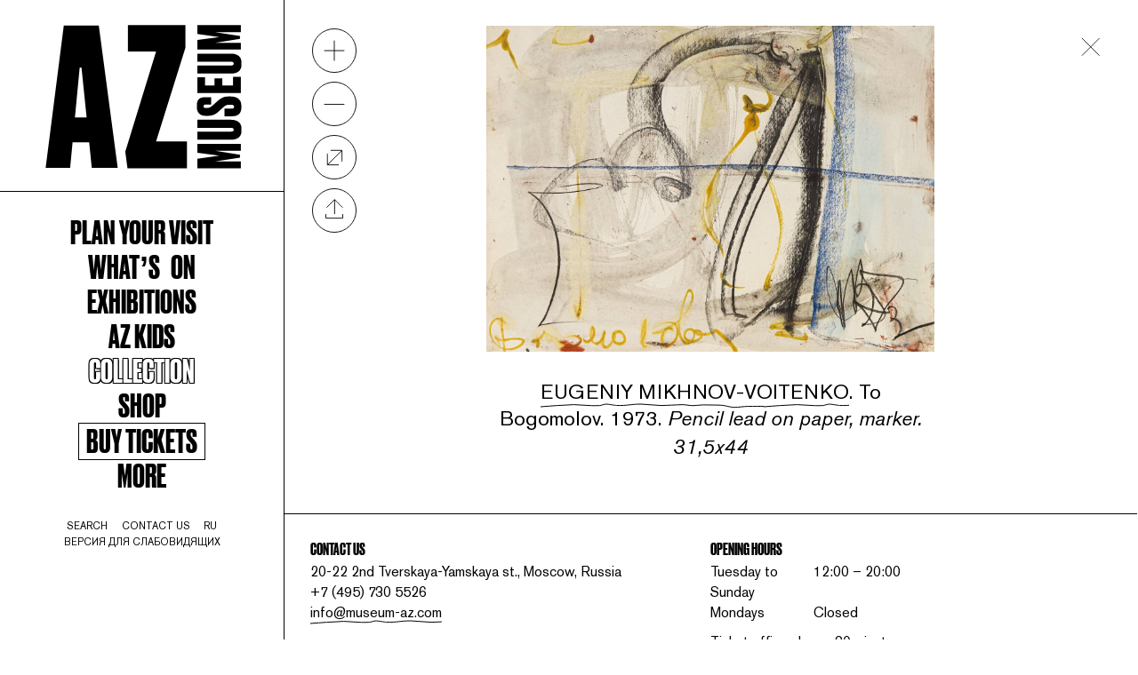

--- FILE ---
content_type: text/html; charset=UTF-8
request_url: https://museum-az.com/en/art/nonkonformisty/abstraktnaya-kompozitsiya-posvyashchenie-a-bogomolovu/
body_size: 11177
content:
<!DOCTYPE html>
<html class="     ">

<head>

    <title>
        To Bogomolov    </title>

    <meta property="og:url" content="https://museum-az.com/en/art/nonkonformisty/abstraktnaya-kompozitsiya-posvyashchenie-a-bogomolovu/">
    <meta property="og:type" content="website">
    <meta property="og:title"
          content="To Bogomolov">
    <meta property="og:description"
          content="Eugeniy Mikhnov-Voitenko. To Bogomolov. 1973. Pencil lead on paper, marker.. 31,5х44. ">
            <meta property="og:image"
              content="https://museum-az.com/upload/resize_cache/iblock/e1c/1920_1080_0/5vm0091s7u95ylgxb597txfj3wp2dprl.jpg">
        <meta property="og:site_name" content="AZ Museum">

    <meta name="twitter:card" content="summary_large_image"/>
    <meta name="twitter:site" content="@Museum_AZ"/>
    <meta name="twitter:title"
          content="To Bogomolov"/>
    <meta name="twitter:description"
          content="Eugeniy Mikhnov-Voitenko. To Bogomolov. 1973. Pencil lead on paper, marker.. 31,5х44. "/>
    <meta name="twitter:image" content="https://museum-az.com/upload/resize_cache/iblock/e1c/1920_1080_0/5vm0091s7u95ylgxb597txfj3wp2dprl.jpg"/>


    <meta name="viewport" content="width=device-width, initial-scale=1.0, user-scalable=no">
    <meta name="format-detection" content="telephone=no">
    <meta charset="utf-8">
    <meta http-equiv="Cache-Control" content="no-cache">

    <link rel="apple-touch-icon" sizes="57x57" href="/local/templates/muzeum_az/common/images/apple-icon-57x57.png">
    <link rel="apple-touch-icon" sizes="60x60" href="/local/templates/muzeum_az/common/images/apple-icon-60x60.png">
    <link rel="apple-touch-icon" sizes="72x72" href="/local/templates/muzeum_az/common/images/apple-icon-72x72.png">
    <link rel="apple-touch-icon" sizes="76x76" href="/local/templates/muzeum_az/common/images/apple-icon-76x76.png">
    <link rel="apple-touch-icon" sizes="114x114" href="/local/templates/muzeum_az/common/images/apple-icon-114x114.png">
    <link rel="apple-touch-icon" sizes="120x120" href="/local/templates/muzeum_az/common/images/apple-icon-120x120.png">
    <link rel="apple-touch-icon" sizes="144x144" href="/local/templates/muzeum_az/common/images/apple-icon-144x144.png">
    <link rel="apple-touch-icon" sizes="152x152" href="/local/templates/muzeum_az/common/images/apple-icon-152x152.png">
    <link rel="apple-touch-icon" sizes="180x180" href="/local/templates/muzeum_az/common/images/apple-icon-180x180.png">
    <link rel="icon" type="image/png" sizes="192x192"
          href="/local/templates/muzeum_az/common/images/android-icon-192x192.png">
    <link rel="icon" type="image/png" sizes="32x32" href="/local/templates/muzeum_az/common/images/favicon-32x32.png">
    <link rel="icon" type="image/png" sizes="96x96" href="/local/templates/muzeum_az/common/images/favicon-96x96.png">
    <link rel="icon" type="image/png" sizes="16x16" href="/local/templates/muzeum_az/common/images/favicon-16x16.png">
    <link rel="manifest" href="/local/templates/muzeum_az/common/images/manifest.json">
    <link rel="preload" href="/local/templates/muzeum_az/common/fonts/AkzidenzGroteskPro-Regular.woff2" as="font"
          type="font/woff2" crossorigin>
    <link rel="preload" href="/local/templates/muzeum_az/common/fonts/AkzidenzGroteskPro-Md.woff2" as="font"
          type="font/woff2" crossorigin>
    <link rel="preload" href="/local/templates/muzeum_az/common/fonts/DrukCyTTBold.woff2" as="font" type="font/woff2"
          crossorigin>
    <meta name="msapplication-TileColor" content="#ffffff">
    <meta name="msapplication-TileImage" content="/local/templates/muzeum_az/common/images/ms-icon-144x144.png">
    <meta name="theme-color" content="#ffffff">
    <link rel="preload" href="/local/templates/muzeum_az/common/style/main.css?1769466022" as="style"/>
    <link rel="stylesheet" href="/local/templates/muzeum_az/common/style/main.css?1769466022">
    <link rel="stylesheet" href="https://unpkg.com/swiper@8/swiper-bundle.min.css"/>
    <link rel="stylesheet" href="https://cdnjs.cloudflare.com/ajax/libs/fancybox/3.5.7/jquery.fancybox.min.css">
    <script src="/local/templates/muzeum_az/common/script/jquery-3.5.0.min.js"></script>
    <script type="text/javascript"
            src="https://cdnjs.cloudflare.com/ajax/libs/fancybox/3.5.7/jquery.fancybox.min.js"></script>
    <script src="https://unpkg.com/swiper@8/swiper-bundle.min.js"></script>
    <script src="https://cdnjs.cloudflare.com/ajax/libs/clipboard.js/2.0.10/clipboard.min.js"></script>

    <meta http-equiv="Content-Type" content="text/html; charset=UTF-8" />
<meta name="description" content="Eugeniy Mikhnov-Voitenko. To Bogomolov. 1973. Pencil lead on paper, marker.. 31,5х44. " />
<link href="/local/templates/muzeum_az/template_styles.css?169753800531740" type="text/css"  data-template-style="true"  rel="stylesheet" />
<script type="text/javascript">if(!window.BX)window.BX={};if(!window.BX.message)window.BX.message=function(mess){if(typeof mess==='object'){for(let i in mess) {BX.message[i]=mess[i];} return true;}};</script>
<script type="text/javascript">(window.BX||top.BX).message({'JS_CORE_LOADING':'Загрузка...','JS_CORE_NO_DATA':'- Нет данных -','JS_CORE_WINDOW_CLOSE':'Закрыть','JS_CORE_WINDOW_EXPAND':'Развернуть','JS_CORE_WINDOW_NARROW':'Свернуть в окно','JS_CORE_WINDOW_SAVE':'Сохранить','JS_CORE_WINDOW_CANCEL':'Отменить','JS_CORE_WINDOW_CONTINUE':'Продолжить','JS_CORE_H':'ч','JS_CORE_M':'м','JS_CORE_S':'с','JSADM_AI_HIDE_EXTRA':'Скрыть лишние','JSADM_AI_ALL_NOTIF':'Показать все','JSADM_AUTH_REQ':'Требуется авторизация!','JS_CORE_WINDOW_AUTH':'Войти','JS_CORE_IMAGE_FULL':'Полный размер'});</script>

<script type="text/javascript" src="/bitrix/js/main/core/core.js?1692200252486439"></script>

<script>BX.setJSList(['/bitrix/js/main/core/core_ajax.js','/bitrix/js/main/core/core_promise.js','/bitrix/js/main/polyfill/promise/js/promise.js','/bitrix/js/main/loadext/loadext.js','/bitrix/js/main/loadext/extension.js','/bitrix/js/main/polyfill/promise/js/promise.js','/bitrix/js/main/polyfill/find/js/find.js','/bitrix/js/main/polyfill/includes/js/includes.js','/bitrix/js/main/polyfill/matches/js/matches.js','/bitrix/js/ui/polyfill/closest/js/closest.js','/bitrix/js/main/polyfill/fill/main.polyfill.fill.js','/bitrix/js/main/polyfill/find/js/find.js','/bitrix/js/main/polyfill/matches/js/matches.js','/bitrix/js/main/polyfill/core/dist/polyfill.bundle.js','/bitrix/js/main/core/core.js','/bitrix/js/main/polyfill/intersectionobserver/js/intersectionobserver.js','/bitrix/js/main/lazyload/dist/lazyload.bundle.js','/bitrix/js/main/polyfill/core/dist/polyfill.bundle.js','/bitrix/js/main/parambag/dist/parambag.bundle.js']);
</script>
<script type="text/javascript">(window.BX||top.BX).message({'LANGUAGE_ID':'ru','FORMAT_DATE':'DD.MM.YYYY','FORMAT_DATETIME':'DD.MM.YYYY HH:MI:SS','COOKIE_PREFIX':'BITRIX_SM','SERVER_TZ_OFFSET':'10800','UTF_MODE':'Y','SITE_ID':'s1','SITE_DIR':'/','USER_ID':'','SERVER_TIME':'1769466022','USER_TZ_OFFSET':'0','USER_TZ_AUTO':'Y','bitrix_sessid':'ec04bd27b48c5c2dccf2d6d1baaa6d55'});</script>


<script type="text/javascript" src="/bitrix/js/main/core/core_fx.js?153295360816888"></script>
<script type="text/javascript" src="/bitrix/js/yandex.metrika/script.js?16922005776603"></script>
            <script type="text/javascript">
                window.dataLayerName = 'dataLayer';
                var dataLayerName = window.dataLayerName;
            </script>
            <!-- Yandex.Metrika counter -->
            <script type="text/javascript">
                (function (m, e, t, r, i, k, a) {
                    m[i] = m[i] || function () {
                        (m[i].a = m[i].a || []).push(arguments)
                    };
                    m[i].l = 1 * new Date();
                    k = e.createElement(t), a = e.getElementsByTagName(t)[0], k.async = 1, k.src = r, a.parentNode.insertBefore(k, a)
                })
                (window, document, "script", "https://mc.yandex.ru/metrika/tag.js", "ym");

                ym("50151949", "init", {
                    clickmap: true,
                    trackLinks: true,
                    accurateTrackBounce: true,
                    webvisor: true,
                    ecommerce: dataLayerName,
                    params: {
                        __ym: {
                            "ymCmsPlugin": {
                                "cms": "1c-bitrix",
                                "cmsVersion": "23.300",
                                "pluginVersion": "1.0.8",
                                'ymCmsRip': 1597463007                            }
                        }
                    }
                });

                document.addEventListener("DOMContentLoaded", function() {
                                    });

            </script>
            <!-- /Yandex.Metrika counter -->
                        <script type="text/javascript">
                window.dataLayerName = 'dataLayer';
                var dataLayerName = window.dataLayerName;
            </script>
            <!-- Yandex.Metrika counter -->
            <script type="text/javascript">
                (function (m, e, t, r, i, k, a) {
                    m[i] = m[i] || function () {
                        (m[i].a = m[i].a || []).push(arguments)
                    };
                    m[i].l = 1 * new Date();
                    k = e.createElement(t), a = e.getElementsByTagName(t)[0], k.async = 1, k.src = r, a.parentNode.insertBefore(k, a)
                })
                (window, document, "script", "https://mc.yandex.ru/metrika/tag.js", "ym");

                ym("50151949", "init", {
                    clickmap: true,
                    trackLinks: true,
                    accurateTrackBounce: true,
                    webvisor: true,
                    ecommerce: dataLayerName,
                    params: {
                        __ym: {
                            "ymCmsPlugin": {
                                "cms": "1c-bitrix",
                                "cmsVersion": "23.300",
                                "pluginVersion": "1.0.8",
                                'ymCmsRip': 1597463007                            }
                        }
                    }
                });

                document.addEventListener("DOMContentLoaded", function() {
                                    });

            </script>
            <!-- /Yandex.Metrika counter -->
                    <script type="text/javascript">
            window.counters = ["50151949","50151949"];
        </script>
        
<script>window[window.dataLayerName] = window[window.dataLayerName] || [];</script>



<script type="text/javascript">var _ba = _ba || []; _ba.push(["aid", "139f8f95d230c56749f4c578ce5f5645"]); _ba.push(["host", "museum-az.com"]); (function() {var ba = document.createElement("script"); ba.type = "text/javascript"; ba.async = true;ba.src = (document.location.protocol == "https:" ? "https://" : "http://") + "bitrix.info/ba.js";var s = document.getElementsByTagName("script")[0];s.parentNode.insertBefore(ba, s);})();</script>



</head>


<body class="">


<div class="header">
    <div class="e-infoMobileText">
        <!--div class="text_title">hours of work</div-->
        <div class="text_s">
            Tuesday, Friday to Sunday&nbsp;&nbsp;&nbsp;&nbsp;&nbsp;12:00 – 20:00</br>
Wednesday to Thursday&nbsp;&nbsp;&nbsp;&nbsp;&nbsp;&nbsp;&nbsp;&nbsp;12:00 – 21:00</br>
Closed&nbsp;Mondays</br>

Ticket office closes 30 minutes</br>
before Museum closing time        </div>

    </div>
    <div class="header__inner">
        <div class="header__content">
            <div class="e-logo"><a href="/en/"><img
                            src="/local/templates/muzeum_az/common/images/logo.svg"></a></div>
            <div class="e-burger">
                <div class="e-burger__button"></div>
            </div>
            <div class="e-infoMobile">
                <div class="e-infoMobile__open">
                    <svg>
                        <use xlink:href="/local/templates/muzeum_az/common/icons/icons.svg#icon-time"></use>
                    </svg>
                </div>
                <div class="e-infoMobile__close">
                    <svg>
                        <use xlink:href="/local/templates/muzeum_az/common/icons/icons.svg#icon-timeClose"></use>
                    </svg>
                </div>
            </div>
        </div>
    </div>
    <div class="header__menu">
        <div class="headerMenu">
            <div class="headerMenu__more">
                <div class="headerMenu__moreBack">
                    <div class="e-arrow e-arrow--left">
                        <svg>
                            <use xlink:href="/local/templates/muzeum_az/common/icons/icons.svg#icon-arrow-left">
                            </use>
                        </svg>
                    </div>
                </div>
                <div class="headerMenu__eventList">
                    <div class="nav-more nav-more--xs">
                        <div class="nav-more__item">
                            <a href="/en/about/">About us</a>
                        </div>
                        <div class="nav-more__item">
                            <a href="/en/az-online/">Az Online</a>
                        </div>
                        <div class="nav-more__item">
                            <a href="/en/news/">News</a>
                        </div>
                    </div>
                                            <div class="event event--full"><a href="/en/az/"></a>
                            <div class="event__inner">
                                <div class="event__left">
                                    <div class="event__image"
                                         style="background-image:url(/upload/iblock/5f8/5f856764ff27e203d00866a63377e23f.JPG)">
                                    </div>
                                </div>
                                <div class="event__right">
                                    <div class="event__badge">
                                        <div class="e-badge"><span>
                                                    Learn                                                </span></div>
                                    </div>
                                    <div class="event__title">
                                        <h3>
                                            Anatoly Zverev                                        </h3>
                                    </div>
                                </div>
                            </div>
                        </div>
                                            <div class="event event--full"><a href="/en/az_art/"></a>
                            <div class="event__inner">
                                <div class="event__left">
                                    <div class="event__image"
                                         style="background-image:url(/upload/iblock/e35/e35a11d08529b8927a9dc464cb55ac68.jpg)">
                                    </div>
                                </div>
                                <div class="event__right">
                                    <div class="event__badge">
                                        <div class="e-badge"><span>
                                                    Learn                                                </span></div>
                                    </div>
                                    <div class="event__title">
                                        <h3>
                                            Soviet Nonconformist Art from A to Z                                        </h3>
                                    </div>
                                </div>
                            </div>
                        </div>
                                            <div class="event event--full"><a href="/en/history/"></a>
                            <div class="event__inner">
                                <div class="event__left">
                                    <div class="event__image"
                                         style="background-image:url(/upload/iblock/0b8/0b8f0a7e0cdbbfa0b306bc45c45ae39a.jpg)">
                                    </div>
                                </div>
                                <div class="event__right">
                                    <div class="event__badge">
                                        <div class="e-badge"><span>
                                                    LEARN                                                </span></div>
                                    </div>
                                    <div class="event__title">
                                        <h3>
                                            Museum Story                                        </h3>
                                    </div>
                                </div>
                            </div>
                        </div>
                                    </div>
            </div>
            <div class="headerMenu__inner">
                <div class="headerMenu__top">
                    <nav class="nav">
	<div class="nav__item  "><a href="/en/visit/">Plan your visit</a></div>
	<div class="nav__item  "><a href="/en/event/">WHAT’S &nbsp;&nbsp;ON</a></div>
	<div class="nav__item  "><a href="/en/az-show/">Exhibitions</a></div>
	<div class="nav__item  "><a href="/en/az-deti/">AZ kids</a></div>
	<div class="nav__item nav__item--active "><a href="/en/art/">Collection</a></div>
	<div class="nav__item  "><a href="https://shop.museum-az.com">Shop</a></div>
	<div class="nav__item nav__item--highlight"><a href="/en/tickets/">Buy tickets</a></div>
	<div class="nav__item nav__item--more"><a href="#">More</a></div>
</nav>
                </div>
                <div class="headerMenu__bottom">
                    <nav class="nav nav--simple">
                        <div class="nav__item"><a href="/search/">
                                search                            </a></div>
                        <div class="nav__item"><a
                                    href="/contacts/">contact us</a></div>
                        <div class="nav__item">
                                                                                        <div class="nav__item"><a href="/art/nonkonformisty/abstraktnaya-kompozitsiya-posvyashchenie-a-bogomolovu/">ru</a>
                                </div>
                                                        </div>
                    </nav>

                                    </div>
            </div>
        </div>
    </div>

    <!--<div id="preloader_mobile">
    <div id="load"><span>Загружаем</span></div>
</div>-->

</div>

<div class="menuWrap">
    <div class="menu">
        <div class="logo">
            <div class="logo__object"><a href="/en/">
                    <div class="logo__left">
                        <svg width="89px" height="175px" viewBox="0 0 89 175" version="1.1"
                             xmlns="http://www.w3.org/2000/svg" xmlns:xlink="http://www.w3.org/1999/xlink">
                            <g id="menu" stroke="none" stroke-width="1" fill="none" fill-rule="evenodd">
                                <g id="Desktop-HD-Copy-3" transform="translate(-55.000000, -31.000000)"
                                   fill="#000000">
                                    <path
                                            d="M91.1184374,143.888142 L96.912515,82.7910854 L98.0381267,82.5787701 L99.1637383,82.787768 L105.413539,143.888142 L91.1184374,143.888142 Z M77.5255976,31.3120792 L55.3769471,205.341823 L85.2903257,205.341823 L88.2380005,174.255871 L108.519763,174.255871 L111.699034,205.341823 L143.341505,205.341823 L120.260656,31.3120792 L77.5255976,31.3120792 Z"
                                            id="Fill-2"></path>
                                </g>
                            </g>
                        </svg>
                    </div>
                    <div class="logo__right">
                        <svg width="142px" height="175px" viewBox="0 0 142 175" version="1.1"
                             xmlns="http://www.w3.org/2000/svg" xmlns:xlink="http://www.w3.org/1999/xlink">
                            <g id="menu" stroke="none" stroke-width="1" fill="none" fill-rule="evenodd">
                                <g id="Desktop-HD-Copy-3" transform="translate(-1173.000000, -31.000000)"
                                   fill="#000000">
                                    <g id="Group-2" transform="translate(1173.000000, 31.000000)">
                                        <polygon id="Fill-3"
                                                 points="73.7721854 27.8741768 73.7721854 0.312162145 3.78420971 0.312162145 3.78420971 32.3410926 38.0614087 32.3410926 0.580865049 154.120528 3.26290874 174.341906 75.6473748 174.341906 75.6473748 141.845218 38.0614087 141.845218">
                                        </polygon>
                                        <g id="Group" transform="translate(87.000000, 0.177143)">
                                            <polygon id="Fill-4"
                                                     points="1.32875 155.346325 28.0579167 158.954028 1.32875 162.563388 1.32875 174.164431 54.2170833 174.164431 54.2170833 165.957946 22.9395833 165.957946 53.1429167 161.218172 53.1429167 157.680135 22.9395833 153.011686 54.2170833 153.011686 54.2170833 144.52239 1.32875 144.52239">
                                            </polygon>
                                            <path
                                                    d="M11.2104167,110.465101 L13.4845833,110.465101 C18.60375,110.465101 22.6554167,109.404354 26.9204167,105.442517 L32.9629167,99.9944717 C36.0195833,97.1647063 37.5120833,96.9532203 41.20875,96.9532203 L42.20375,96.9532203 C44.7629167,96.9532203 46.0429167,97.731157 46.0429167,99.2870304 C46.0429167,100.914228 44.97625,101.692165 42.84375,101.692165 L34.3845833,101.692165 L34.3845833,110.961057 L43.9095833,110.961057 C51.01875,110.961057 54.8570833,107.352525 54.8570833,100.207616 L54.8570833,98.368103 C54.8570833,90.5149235 49.73875,86.906392 41.7779167,86.906392 L39.2895833,86.906392 C34.66875,86.906392 31.1145833,87.8974734 25.71125,92.6364182 L19.6695833,98.0139677 C17.0395833,100.348607 15.3329167,100.914228 12.8454167,100.914228 L11.6370833,100.914228 C9.85958333,100.914228 8.79291667,100.489598 8.79291667,98.8623997 C8.79291667,97.1647063 9.85958333,96.8114003 11.5654167,96.8114003 L18.17625,96.8114003 L18.17625,87.7556534 L11.0679167,87.7556534 C3.95875,87.7556534 0.689583333,90.5149235 0.689583333,97.8721477 L0.689583333,99.7821564 C0.689583333,106.362273 4.38625,110.465101 11.2104167,110.465101"
                                                    id="Fill-5"></path>
                                            <path
                                                    d="M41.9195833,115.22055 L1.32875,115.22055 L1.32875,125.079115 L42.2745833,125.079115 C44.47625,125.079115 45.5429167,125.799826 45.5445833,127.174899 L45.5445833,127.474297 C45.5445833,128.918207 44.47875,129.640577 42.2745833,129.640577 L1.32875,129.640577 L1.32875,139.499141 L41.9195833,139.499141 C50.7345833,139.499141 54.9995833,135.608629 54.9995833,128.745701 L54.9995833,126.115811 C54.9995833,119.324208 50.7345833,115.22055 41.9195833,115.22055"
                                                    id="Fill-7"></path>
                                            <path
                                                    d="M41.9195833,34.800475 L1.32875,34.800475 L1.32875,44.6590393 L42.2745833,44.6590393 C44.47625,44.6590393 45.5429167,45.3797504 45.5445833,46.754824 L45.5445833,47.0542218 C45.5445833,48.498132 44.47875,49.2205018 42.2745833,49.2205018 L1.32875,49.2205018 L1.32875,59.0790661 L41.9195833,59.0790661 C50.7345833,59.0790661 54.9995833,55.1885533 54.9995833,48.3247964 L54.9995833,45.6957353 C54.9995833,38.9041325 50.7345833,34.800475 41.9195833,34.800475"
                                                    id="Fill-9"></path>
                                            <polygon id="Fill-11"
                                                     points="54.2174167 21.5712387 22.9399167 21.5712387 53.14325 16.8306352 53.14325 13.2934285 22.9399167 8.62414967 54.2174167 8.62414967 54.2174167 0.134853416 1.32908333 0.134853416 1.32908333 10.9587891 28.0574167 14.5673205 1.32908333 18.175852 1.32908333 29.7777243 54.2174167 29.7777243">
                                            </polygon>
                                            <polygon id="Fill-13"
                                                     points="54.2174167 63.0868499 44.6924167 63.0868499 44.6924167 73.4264412 31.68325 73.4264412 31.68325 64.893189 22.1574167 64.893189 22.1574167 73.4264412 10.6415833 73.4264412 10.6415833 63.5819759 1.32908333 63.5819759 1.32908333 82.8354941 54.2174167 82.8354941">
                                            </polygon>
                                        </g>
                                    </g>
                                </g>
                            </g>
                        </svg>
                    </div>
                </a></div>
            <div class="logo__content">
                <div class="menuSlider">
                    <div class="menuSlider__wrap">
                                            </div>
                </div>
            </div>
        </div>
        <div class="menu__inner menu__inner-overflow">
            <div class="menu__content">
                <div class="moreMenu">
                    <div class="e-close e-close--black">
                        <div class="e-close__sign"></div>
                    </div>
                    <div class="moreMenu__inner">
                        <div class="nav-more">
                            <div class="nav-more__item">
                                <a href="/en/about/">About us</a>
                            </div>
                            <div class="nav-more__item">
                                <a href="/en/az-online/">Az Online</a>
                            </div>
                            <div class="nav-more__item">
                                <a href="/en/news/">News</a>
                            </div>
                        </div>
                                                    <div class="event event--full"><a href="/en/az/"></a>
                                <div class="event__inner">
                                    <div class="event__left">
                                        <div class="event__image"
                                             style="background-image:url(/upload/iblock/5f8/5f856764ff27e203d00866a63377e23f.JPG)">
                                        </div>
                                    </div>
                                    <div class="event__right">
                                        <div class="event__badge">
                                            <div class="e-badge"><span>
                                                        Learn                                                    </span></div>
                                        </div>
                                        <div class="event__title">
                                            <h3>
                                                Anatoly Zverev                                            </h3>
                                        </div>
                                    </div>
                                </div>
                            </div>
                                                    <div class="event event--full"><a href="/en/az_art/"></a>
                                <div class="event__inner">
                                    <div class="event__left">
                                        <div class="event__image"
                                             style="background-image:url(/upload/iblock/e35/e35a11d08529b8927a9dc464cb55ac68.jpg)">
                                        </div>
                                    </div>
                                    <div class="event__right">
                                        <div class="event__badge">
                                            <div class="e-badge"><span>
                                                        Learn                                                    </span></div>
                                        </div>
                                        <div class="event__title">
                                            <h3>
                                                Soviet Nonconformist Art from A to Z                                            </h3>
                                        </div>
                                    </div>
                                </div>
                            </div>
                                                    <div class="event event--full"><a href="/en/history/"></a>
                                <div class="event__inner">
                                    <div class="event__left">
                                        <div class="event__image"
                                             style="background-image:url(/upload/iblock/0b8/0b8f0a7e0cdbbfa0b306bc45c45ae39a.jpg)">
                                        </div>
                                    </div>
                                    <div class="event__right">
                                        <div class="event__badge">
                                            <div class="e-badge"><span>
                                                        LEARN                                                    </span></div>
                                        </div>
                                        <div class="event__title">
                                            <h3>
                                                Museum Story                                            </h3>
                                        </div>
                                    </div>
                                </div>
                            </div>
                                            </div>
                </div>
            </div>
            <nav class="nav">
	<div class="nav__item  "><a href="/en/visit/">Plan your visit</a></div>
	<div class="nav__item  "><a href="/en/event/">WHAT’S &nbsp;&nbsp;ON</a></div>
	<div class="nav__item  "><a href="/en/az-show/">Exhibitions</a></div>
	<div class="nav__item  "><a href="/en/az-deti/">AZ kids</a></div>
	<div class="nav__item nav__item--active "><a href="/en/art/">Collection</a></div>
	<div class="nav__item  "><a href="https://shop.museum-az.com">Shop</a></div>
	<div class="nav__item nav__item--highlight"><a href="/en/tickets/">Buy tickets</a></div>
	<div class="nav__item nav__item--more"><a href="#">More</a></div>
</nav>
            <div class="menu__bottom">
                <nav class="nav nav--simple">
                    <div class="nav__item">
                        <a href="/search/">search</a>
                    </div>
                    <div class="nav__item">
                        <a href="/en/contacts/">contact us</a>
                    </div>
                                                                <div class="nav__item"><a href="/art/nonkonformisty/abstraktnaya-kompozitsiya-posvyashchenie-a-bogomolovu/">ru</a></div>
                                        </nav>
                <nav class="nav nav--simple">
                    <div class="nav__item"><a href="javascript:void(0)" data-adaptive-modal>Версия для слабовидящих</a>
                    </div>
                </nav>
                            </div>
        </div>
    </div>
</div>


<div class="page ">
    <div class="page__inner">
        <div class="page__content">

            <div class="index-modal__wrapper">
                <div class="index-modal__inner">
                    <form class="index-modal__form">
                        <input type="hidden" value="" name="font-size"
                               class="input__hidden">
                        <input type="hidden" value="" name="font-img"
                               class="input__hidden__img">
                        <div class="index-modal__item">
                            <span class="index-modal__header">Размер шрифта</span>
                            <div class="index-modal__option">
                                <label class="index-modal__label">
                                    <input type="radio" name="fontSize" checked class="font__size index-modal__check "
                                           >
                                    <div class="index-modal__custom-check --min" data-style="--fz-mini" data-value="1">
                                        A
                                    </div>
                                </label>
                                <label class="index-modal__label">
                                    <input type="radio" name="fontSize" class="font__size index-modal__check "
                                           >
                                    <div class="index-modal__custom-check --medium" data-style="--fz-medium"
                                         data-value="2">A
                                    </div>
                                </label>
                                <label class="index-modal__label">
                                    <input type="radio" name="fontSize" class="font__size index-modal__check "
                                           >
                                    <div class="index-modal__custom-check --semi" data-style="--fz-semi" data-value="3">
                                        A
                                    </div>
                                </label>
                                <label class="index-modal__label">
                                    <input type="radio" name="fontSize" class="font__size index-modal__check "
                                           >
                                    <div class="index-modal__custom-check --big" data-style="--fz-big" data-value="4">
                                        A
                                    </div>
                                </label>
                            </div>
                        </div>
                        <div class="index-modal__item">
                            <span class="index-modal__header">Изображения</span>
                            <div class="index-modal__option">
                                <label class="index-modal__label">
                                    <input type="checkbox" class="index-modal__check index-modal__check__custom"
                                         checked="checked">
                                    <div class="index-modal__custom-check --check img__check " data-style="--no-image"
                                         data-value="1">
                                        <div
                                                class=""
                                        ></div>
                                    </div>
                                </label>
                            </div>
                        </div>
                        <div class="index-modal__item">
                            <span class="index-modal__header">Цвет Сайта</span>
                            <div class="index-modal__option">
                                <label class="index-modal__label theme">
                                    <input type="radio" name="theme" value="0" checked class="theme-radio index-modal__check">
                                    <div class="index-modal__custom-check --light theme-custom"
                                         data-style="--light-theme" data-value="light"></div>
                                </label>

                                <label class="index-modal__label theme">
                                    <input type="radio" name="theme"value="1" class="theme-radio index-modal__check">
                                    <div class="index-modal__custom-check --dark theme-custom" data-style="--dark-theme"
                                         data-value="dark"></div>
                                </label>
                            </div>
                        </div>
                    </form>
                </div>
            </div>
            <div class="index-modal__overlay"></div>

                                                    <!--                <div class="e-warning e-warningBottom">-->
                <!--                    <div class="e-warning__inner">-->
                <!--                        <div class="e-warning__text">-->
                <!--                            Cайт использует файлы cookie. Если вы не против, просто продолжайте им пользоваться-->
                <!--                        </div>-->
                <!--                        <div class="e-close">-->
                <!--                            <div class="e-close__sign"></div>-->
                <!--                        </div>-->
                <!--                    </div>-->
                <!--                </div>-->
            
            <!--<div id="preloader">
            <div id="load"><span>Загружаем</span></div>
        </div>-->
                        <script defer>
                $(document).ready(function () {
                    $('.index-modal__custom-check').on('click', function () {
                        console.log($(this).attr('data-style'));
                    });

                    $('.index-modal__custom-check').on('click', function () {
                        setTimeout(() => {
                            if ($(this).hasClass('img__check')) {
                                console.log($(this).is(':checked'));

                                if ($('.index-modal__check__custom').is(':checked')) {
                                    $('.input__hidden__img').val(2);
                                    $('body').removeClass($(this).attr('data-style'));
                                } else {
                                    $('.input__hidden__img').val(1);
                                    $('body').addClass($(this).attr('data-style'));
                                }

                            } else if ($(this).hasClass('theme-custom')) {

                                $('html').removeClass('--light-theme --dark-theme');
                                setTimeout(() => {
                                    $('html').addClass($(this).attr('data-style'));
                                }, 50);

                            } else {
                                $('.input__hidden').val($(this).attr('data-value'))

                                $('html').removeClass('--fz-mini --fz-medium --fz-semi --fz-big');
                                setTimeout(() => {
                                    $('html').addClass($(this).attr('data-style'));
                                }, 50);
                            }
                            var form = $('.index-modal__form')[0];
                            var formData = new FormData(form);
                            $.ajax({
                                url: '/local/ajax/update.php',
                                method: 'post',
                                dataType: 'html',
                                data: formData,

                                contentType: false,
                                processData: false,
                                success: function (data) {
                                    // window.location.reload();
                                }
                            });

                        }, 200)

                    })

                    $('[data-adaptive-modal]').on('click', function () {
                        let $form = $('.index-modal__wrapper'),
                            $overlay = $('.index-modal__overlay');

                        if ($(this).hasClass('_active')) {
                            $(this).removeClass('_active');
                            $form.fadeOut(300);
                            $overlay.fadeOut(300);
                            $('body').removeClass('--overflow-hidden');
                        } else {

                            $("body,html").animate({
                                scrollTop: 0
                            }, 800);

                            $(this).addClass('_active');
                            $form.fadeIn(300);
                            $overlay.fadeIn(300);
                            $('body').addClass('--overflow-hidden');
                        }
                    });
                    $('.index-modal__overlay').on('click', function () {
                        $('[data-adaptive-modal]').removeClass('_active');
                        $(this).fadeOut(300);
                        $('.index-modal__wrapper').fadeOut(300);
                        $('body').removeClass('--overflow-hidden');
                    });

                });
            </script>
            <style>


                /*  */
            </style><div class="category category--narrow">
    <a class="category__image-back" href="/en/art/nonkonformisty/"></a>
    <div class="category__full-screen-container" data-full-screen-container>
        <div class="full-screen-close" data-full-screen-close></div>
        <div class="wrapper">
            <img src="/upload/resize_cache/iblock/e1c/1920_1080_0/5vm0091s7u95ylgxb597txfj3wp2dprl.jpg" alt="T">
        </div>
    </div>
    <div class="category__buttons">
        <div class="zoom-in" data-zoom-in></div>
        <div class="zoom-out" data-zoom-out></div>
        <div class="full-screen" data-full-screen></div>
        <div class="copy-link" data-copy-link data-clipboard-text="http://museum-az.com/en/art/nonkonformisty/abstraktnaya-kompozitsiya-posvyashchenie-a-bogomolovu/">
            <span class="copy-link-tooltip" data-copy-tooltip>Link copied</span>
        </div>
    </div>
    <div class="category__image-wrapper">
        <div class="inner">
            <img src="/upload/resize_cache/iblock/e1c/1920_1080_0/5vm0091s7u95ylgxb597txfj3wp2dprl.jpg" alt="To Bogomolov" data-image data-zoom="0">
        </div>
    </div>
    <div class="category__label">
        <a href="/en/artists/evgeniy-mikhnov-voytenko/?back=/en/art/nonkonformisty/abstraktnaya-kompozitsiya-posvyashchenie-a-bogomolovu/" class="underline">
            Eugeniy Mikhnov-Voitenko</a>. To Bogomolov. 1973.
        <i>Pencil lead on paper, marker. 31,5х44</i>
    </div>
    
</div>

<style>
    .page__itemInner--materials {
        border-top: 1px solid #000;
        padding-top: 1.62rem;
        padding-bottom: 1.62rem;
    }
    .newsList__two {
        display: flex;
        flex-wrap: wrap;
        width: 100%;
    }
    .newsList__two .newsList__item {
        width: 50%;
        padding: 1.4rem;
        border-bottom: 1px solid #000;
        border-left: 1px solid #000;
    }
    .newsList__two .newsList__item:last-child {
      border-right: 1px solid #000;
    }
    .newsList__two .newsList__image {
        margin-bottom: 20px;
    }
    .newsList__two .newsList__title {
        margin-bottom: 15px;
        text-transform: none;
    }
    .newsList__two--compact .newsList__item:not(:nth-child(-n+2)) {
        position: absolute;
        opacity: 0;
        visibility: hidden;
        transform: translateY(-20px);
    }
    .newsList__image .inner {
        position: relative;
        padding-top: 67%;
    }
    .newsList__image .inner img{
        position: absolute;
        width: 100%;
        height: 100%;
        left: 0;
        top: 0;
        object-fit: cover;
    }
    @media (max-width: 500px) {
        .category__image-wrapper .inner {
            padding-top: 0;
        }
        .category__image-wrapper .inner img{
            position: static;
        }

        .newsList__two .newsList__item {
            width: 100%;
        }
        .newsList__two--compact .newsList__item:not(:first-child) {
          position: absolute;
          opacity: 0;
          visibility: hidden;
          transform: translateY(-20px);
        }
    }
</style>

<script>
    new ClipboardJS('[data-copy-link]')
    const body = document.querySelector('body'),
          fullScreenBtn = document.querySelector('[data-full-screen]'),
          copyLinkBtn = document.querySelector('[data-copy-link]'),
          copyTooltip = document.querySelector('[data-copy-tooltip]'),
          image = document.querySelector('[data-image]'),
          fillScreenContainer = document.querySelector('[data-full-screen-container]'),
          fillScreenClose = document.querySelector('[data-full-screen-close]');

    const fullScreen = () => {
        body.style.overflow = 'hidden';
        fillScreenContainer.classList.add('active');
    }

    const closeFullScreen = () => {
        body.style.overflow = 'visible';
        fillScreenContainer.classList.remove('active');
    }

    const showTooltip = () => {
        copyTooltip.classList.add('active');
        setTimeout(() => {
            copyTooltip.classList.remove('active');
        }, 1500)
    }
    fullScreenBtn.addEventListener('click', fullScreen)
    fillScreenClose.addEventListener('click', closeFullScreen)
    copyLinkBtn.addEventListener('click', showTooltip)
</script>


    <div class="page__footer">
        <div class="footer">
            <div class="left">
                <div class="footer__wrap">
                <div class="text_title"><h4>Contact us</h4></div>
                <div class="text_s">
                    20-22 2nd Tverskaya-Yamskaya st., Moscow, Russia                    <br>
                    +7 (495) 730 5526 <br>
                    <a class="underline" href="mailto:">info@museum-az.com</a><br><br>
                    <div class="footer__link">
                        <a href="#" data-openpopup="map">Getting here</a><br>
                        <a href="/news/novye-pravila-poseshcheniya-muzeya-az/">RULES FOR VISITING THE MUSEUM</a><br>
                </div>
                </div>
                </div>
                <nav class="nav nav--social left">
                    <div class="nav__item"><a href="https://vk.com/museumaz" target="_BLANK">
                            <svg>
                                <use xlink:href="/local/templates/muzeum_az/common/icons/icons.svg#icon-vk"></use>
                            </svg>
                        </a></div>
<!--                    <div class="nav__item"><a href="https://www.facebook.com/museumAZ" target="_BLANK">-->
<!--                            <svg>-->
<!--                                <use xlink:href="--><!--/common/icons/icons.svg#icon-fb"></use>-->
<!--                            </svg>-->
<!--                        </a></div>-->
                    <div class="nav__item"><a href="https://twitter.com/Museum_AZ" target="_BLANK">
                            <svg>
                                <use xlink:href="/local/templates/muzeum_az/common/icons/icons.svg#icon-tw"></use>
                            </svg>
                        </a></div>
<!--                    <div class="nav__item"><a href="https://www.instagram.com/az_museum/" target="_BLANK">-->
<!--                            <img src="--><!--/images/inst-new-icon.svg">-->
<!--                        </a></div>-->
                    <div class="nav__item"><a href="https://www.youtube.com/channel/UCFuWOl6f8qEXY4aYM_OAIGA"target="_BLANK">
                            <svg>
                                <use xlink:href="/local/templates/muzeum_az/common/icons/icons.svg#icon-zen"></use>
                            </svg>
                        </a></div>

                    <div class="nav__item"><a href="https://t.me/azmuseum" target="_BLANK">
                                <svg>
                                    <use xlink:href="/local/templates/muzeum_az/common/icons/icons.svg#icon-telegram"></use>
                                </svg>
                        </a></div>
                    <div class="nav__item"><a href="https://www.youtube.com/channel/UCFuWOl6f8qEXY4aYM_OAIGA"target="_BLANK">
                            <svg>
                                <use xlink:href="/local/templates/muzeum_az/common/icons/icons.svg#icon-youtube"></use>
                            </svg>
                        </a></div>

<!--                    <div class="nav__item"><a href="https://wa.me/74957305526" target="_BLANK">-->
<!--                            <svg>-->
<!--                                <use xlink:href="--><!--/common/icons/icons.svg#icon-whatsapp"></use>-->
<!--                            </svg>-->
<!--                        </a></div>-->
                </nav>
            </div>
            <div class="right">
                <div class="footer__wrap">
                <div class="text_title"><h4>opening hours</h4></div>
                <div class="text_s">
                    <div class="mode">
                        <div class="mode-row">
    <div class="more-label">Tuesday to Sunday</div>
    <div class="more-value">12:00 – 20:00</div>
</div>
<div class="mode-row">
    <div class="more-label">Mondays</div>
    <div class="more-value">Closed</div>
</div>                    </div>
                    <div class="mode-info">
                        Ticket office closes 30 minutes<br>before Museum closing time                    </div>
                </div>
                </div>
                <div class="subscribe">
                    <form class="subscriptionq">
                        <div class="subscribeBlock__title" style="text-transform: none!important;">
                            SIGN UP TO OUR NEWSLETTER                        </div>
                        <div class="e-input e-input--withButton">
                            <input class="toSubq" type="email" name="email" placeholder="Email" required=""><button type="submit" name="subscribe"></button>
                        </div>
                        <div class="subscription__status">
                            <div class="subscription__text">
                                Thank you. You are now subscribed!                            </div>
                        </div>
                    </form>
                </div>
            </div>
        </div>
    </div>
        </div>
    </div>

<div class="popupWrap">
    <div class="popup" data-popupid="map">
        <div class="popup__inner">
            <div class="popup__close">
                <div class="e-close e-close--black">
                    <div class="e-close__sign"></div>
                </div>
            </div>
            <div class="popup__body">
                <div class="map" id="map">
                    <iframe src="" width="100%" height="446px" style="border:none;"></iframe>
                </div>
                <div class="mapText">
                    <div class="mapText__left">
                        <h4>GETTING HERE</h4>
                    </div>
                    <div class="mapText__right">
                        <p class="smaller"><b>By metro</b><br>
We recommend travelling to Mayakovskaya metro station. The walk to the AZ Museum will take around five minutes. After leaving the station, turn first to the right into the alley, then moving forward, at the first intersection, turn left to 2nd Tverskaya-Yamskaya street. Walk a few meters. AZ Museum will be on your right.
<br><br>
<b>By car</b><br>
There are paid parking spaces on either side of 2nd Tverskaya-Yamskaya street or in the nearest alleys. Parking is limited, and on weekends and public holidays, the parking lots may be full.</p>
                    </div>
                </div>
            </div>
        </div>
    </div>
</div>

<div class="subscribePopup desktopOnlyVisible">
    <div class="subscribeBlock">
        <div class="subscribeBlock__header">
            <div class="e-close e-close--black">
                <div class="e-close__sign"></div>
            </div>
        </div>
        <div class="subscribeBlock__body">
            <form id="popup_subscribe_form">
                <div class="subscribeBlock__title">GET THE LATEST NEWS FROM AZ MUSEUM</div>
                <div class="e-input e-input--withButton">
                    <input name="email" type="email" required placeholder="Email">
                    <button></button>
                                    </div>
            </form>
            <div class="subscribeBlock__thanks">you have successfully subscribed. thank you for being with us!</div>
        </div>
    </div>
</div>

<a href="#" data-openinfo=""></a>
<div class="infoPopup infoPopup">
    <div class="infoBlock infoPopupBlock">
        <div class="infoBlock__header">
            <div class="e-close e-close--black">
                <div class="e-close__sign"></div>
            </div>
        </div>
        <div class="infoBlock__body">
            <div class="infoBlock__title">Уважаемые посетители!</div>
            <div class="info_Popup">По техническим причинам покупка билетов на сайте временно недоступна.<br>
                Билеты можно приобрести в кассе Музея.<br><br>
                По всем вопросам вы можете позвонить нам по телефону +7 495 730 5526 или написать на почту
                info@museum-az.com.<br><br>
                Приносим извинения за возможные неудобства.
            </div>
        </div>
    </div>
</div>

<a href="#" data-openexcursion=""></a>
<div class="excursionPopup excursionPopup">
    <div class="excursionBlock excursionPopupBlock">
        <div class="excursionBlock__header">
            <div class="e-close e-close--black">
                <div class="e-close__sign"></div>
            </div>
        </div>
        <div class="excursionBlock__body">
            <div class="excursionBlock__title">Order an individual tour of the exhibition</div>
            <div class="excursion_Popup">
                <form name="curform" id="excursion_Popup_form">
                    <div class="e-input e-input--withButton">
                        <input name="name" type="name" required="" placeholder="ФИО*">
                        <input name="email" type="email" required="" placeholder="Email*"></br>
                        <input name="phone" type="phone" required="" placeholder="Телефон*">
                        <input name="date" type="date" required="" placeholder="Дата"><br>
                        <select name="time">
                            <option value="">Время</option>
                            <option>13:00</option>
                            <option>15:00</option>
                            <option>17:00</option>
                            <option>19:00</option>
                        </select>
                        <select name="number_of_guests">
                            <option value="">Количество гостей</option>
                            <option>1</option>
                            <option>5</option>
                            <option>10</option>
                            <option>15</option>
                            <option>20</option>
                        </select>
                        <button>отправить</button>
                    </div>
                </form>
                <!--div>* Поля со звездочкой обязательны для заполнения</div-->
            </div>
        </div>
    </div>
</div>


<script src="/local/templates/muzeum_az/common/script/assets.min.js"></script>
<script src="/local/templates/muzeum_az/common/script/main.min.js?1769466022"></script>

<script src="/local/templates/muzeum_az/common/script/extra.js?1769466022"></script>
<script src="/local/templates/muzeum_az/common/script/art.js"></script>


<!-- Global site tag (gtag.js) - Google Analytics -->
<script async src="https://www.googletagmanager.com/gtag/js?id=UA-90849869-1"></script>
<script>
    window.dataLayer = window.dataLayer || [];

    function gtag() {
        dataLayer.push(arguments);
    }

    gtag('js', new Date());

    gtag('config', 'UA-90849869-1');
</script>
<!-- Google Tag Manager (noscript) -->
<noscript>
    <iframe src="https://www.googletagmanager.com/ns.html?id=GTM-MX8JC2D"
            height="0" width="0" style="display:none;visibility:hidden"></iframe>
</noscript>

<script type="text/javascript">
    var lang = "en";
    $(document).on("mouseup", ".selectric-items li", function () {
        var t = $(this).text();
        if (t == "Архив" || t == "Archive") {
                        window.location.href = "?archive=Y";
                    }
    });
</script>
</body>
</html>

--- FILE ---
content_type: text/css
request_url: https://museum-az.com/local/templates/muzeum_az/common/style/main.css?1769466022
body_size: 31210
content:
*,.about__bottom,.about__image,.about__inner,.about__linkItem,.about__top,.articleItem,.articleItem__image,.articleItem__title,.bio,.bio__image,.book,.book__image,.book__inner,.book__left,.book__price,.book__right,.book__scroll,.book__title,.bread,.date-picker,.date-picker-wrapper,.date-picker-wrapper.single-date,.datePicker,.datePicker__inner,.desktopOnlyVisible,.dp-clearfix,.drawings,.e-arrow,.e-badge,.e-burger,.e-burger__button,.e-button,.e-close,.e-close__sign,.e-infoMobile,.e-infoMobile__close,.e-infoMobileText,.e-infoText,.e-input,.e-input__error,.e-logo,.e-scrollInfo,.e-scrollInfo__text,.e-warning,.e-warning__inner,.e-warning__text,.event,.event__date,.event__image,.event__inner,.event__left,.event__title,.eventList,.eventList__date,.eventList__inner,.eventList__item,.eventList__title,.eventPage,.eventPage__addInfo,.eventPage__area,.eventPage__button,.eventPage__date,.eventPage__imageSlider,.eventPage__info,.eventPage__inner,.eventPage__left,.eventPage__price,.eventPage__price__money,.eventPage__right,.eventPage__schedule,.eventPage__scheduleDate,.eventPage__text,.eventPage__title,.eventPage__video,.eventSlider,.eventSlider__date,.eventSlider__dots,.eventSlider__image,.eventSlider__item,.eventSlider__item.is-selected,.eventSlider__title,.eventSlider__wrap,.eventSlider__wrap.flickity-enabled,.filter,.filter__close,.filter__inner,.filter__item,.filter__mobileButton,.filter__mobileText,.filter__open,.filter__selected,.filter__selectedItem,.filter__selectOne,.filteredItems,.fItem,.fItem__image,.flickity-button,.flickity-button-icon,.flickity-enabled,.flickity-enabled.is-draggable,.flickity-page-dots,.flickity-prev-next-button,.flickity-prev-next-button.next,.flickity-prev-next-button.previous,.flickity-slider,.flickity-viewport,.footer,.footer__text,.header,.header__content,.header__inner,.header__menu,.headerMenu,.headerMenu__bottom,.headerMenu__inner,.headerMenu__moreBack,.headerMenu__top,.history__bottom,.history__date,.history__desc,.history__fullWidth,.history__hr,.history__image,.history__inner,.history__item,.history__left,.history__leftImage,.history__leftText,.history__link,.history__linkText,.history__right,.history__rightImg,.history__slider,.history__title,.history__top__inner,.historySlider__date,.historySlider__item,.historySlider__text,.largeLink,.logo,.logo__content,.logo__left,.logo__object,.logo__right,.map,.marginDown,.menu,.menu__bottom,.menu__content,.menu__inner,.menuSlider,.menuSlider__wrap,.menuWrap,.minute,.moreMenu,.moreMenu__inner,.museumInfo,.museumInfo__bottom,.museumInfo__bottomRight,.museumInfo__inner,.museumInfo__item,.museumInfo__itemInner,.museumInfo__left,.museumInfo__right,.nav,.nav__item,.newsBoard__bold,.newsBoard__bottom,.newsBoard__date,.newsBoard__image,.newsBoard__inner,.newsBoard__item,.newsBoard__left,.newsBoard__right,.newsBoard__share,.newsBoard__shareItem,.newsBoard__text,.newsBoard__title,.newsBoard__top,.newsItem,.newsItem__content,.newsItem__image,.newsItem__inner,.newsItem__title,.newsList,.newsList__four,.newsList__inner,.newsList__one,.page,.page__content,.page__inner,.page__item,.page__itemInner,.page__itemLeft,.page__itemRight,.page__mainImage,.page__title,.page__topText,.popup,.popup__close,.popup__inner,.popupWrap,.preloader,.price,.price__money,.price__text,.schedule,.schedule__date,.schedule__inner,.schedule__item,.schedule__left,.schedule__right,.scheduleItem,.scheduleItem__addInfo,.scheduleItem__addInfoTitle,.scheduleItem__area,.scheduleItem__badge,.scheduleItem__bottom,.scheduleItem__image,.scheduleItem__left,.scheduleItem__right,.scheduleItem__time,.scheduleItem__timeArea,.scheduleItem__title,.selectric,.selectric-button,.selectric-disabled,.selectric-hide-select,.selectric-hide-select.selectric-is-native,.selectric-input,.selectric-items,.selectric-label,.selectric-open,.selectric-temp-show,.selectric-wrapper,.selectric-wrapper.selectric-open,.servicesButton,.servicesButton__inner,.sh,.slider,.slider__badge,.slider__content,.slider__dots,.slider__item,.slider__nav,.slider__prev,.slider__text,.slider__textItem,.slider__wrap,.slider__wrap.flickity-enabled,.sliderDot,.store,.store__image,.store__item,.store__itemInner,.store__price,.store__title,.subscribeBlock,.subscribeBlock__body,.subscribeBlock__header,.subscribeBlock__thanks,.subscribeBlock__title,.subscribePopup,.subscription,.subscription__body,.subscription__button,.subscription__inner,.subscription__status,.subscription__text,.tabs,.tabs__content,.tabs__header,.tabs__item,.tabs__link,.tabs__links,.team,.team__image,.team__inner,.team__member,.team__memberInfo,.team__memberInner,.team__name,.team__scroll,.team__subline,.time2,.video,.videoWrap,.videoWrap__inner,.zoom,.zoom__out,.zoomGallery,.zoomGallery__activeImage,.zoomGallery__arrows,.zoomGallery__label,.zoomGallery__next,.zoomGallery__prev,.zoomGallery__slider,.zoomGallery__zoomContainer,.zoomGalleryWrap,.zoomGalleryWrap__inner,a,a.bold,body,h1,h2,h3,h4,html,input,p,p.color-white,p.mt,p.smaller,p.uppercase,ul {
	margin: 0;
	padding: 0;
	-webkit-border-radius: 0;
	border-radius: 0;
	-webkit-text-decoration: 0;
	text-decoration: 0;
	border: 0;
}
/*! Flickity v2.1.1
https://flickity.metafizzy.co
---------------------------------------------- */
.flickity-enabled {
	position: relative;
}

.flickity-enabled:focus {
	outline: none;
}

.flickity-viewport {
	overflow: hidden;
	position: relative;
	height: 100%;
}

.flickity-slider {
	position: absolute;
	width: 100%;
	height: 100%;
}

.flickity-enabled.is-draggable {
	-webkit-tap-highlight-color: transparent;
	tap-highlight-color: transparent;
	-webkit-user-select: none;
	-moz-user-select: none;
	-ms-user-select: none;
	user-select: none;
}

.flickity-enabled.is-draggable .flickity-viewport {
	cursor: move;
	cursor: -webkit-grab;
	cursor: grab;
}

.flickity-enabled.is-draggable .flickity-viewport.is-pointer-down {
	cursor: -webkit-grabbing;
	cursor: grabbing;
}

.flickity-button {
	position: absolute;
	background: hsla(0,0%,100%,.75);
	border: none;
	color: #333;
}

.flickity-button:hover {
	background: #fff;
	cursor: pointer;
}

.flickity-button:focus {
	outline: none;
	-webkit-box-shadow: 0 0 0 5px #19f;
	box-shadow: 0 0 0 5px #19f;
}

.flickity-button:active {
	opacity: .6;
}

.flickity-button:disabled {
	opacity: .3;
	cursor: auto;
	pointer-events: none;
}

.flickity-button-icon {
	fill: #333;
}

.flickity-prev-next-button {
	top: 50%;
	width: 44px;
	height: 44px;
	-webkit-border-radius: 50%;
	border-radius: 50%;
	-webkit-transform: translateY(-50%);
	-ms-transform: translateY(-50%);
	transform: translateY(-50%);
}

.flickity-prev-next-button.previous {
	left: 10px;
}

.flickity-prev-next-button.next {
	right: 10px;
}

.flickity-rtl .flickity-prev-next-button.previous {
	left: auto;
	right: 10px;
}

.flickity-rtl .flickity-prev-next-button.next {
	right: auto;
	left: 10px;
}

.flickity-prev-next-button .flickity-button-icon {
	position: absolute;
	left: 20%;
	top: 20%;
	width: 60%;
	height: 60%;
}

.flickity-page-dots {
	position: absolute;
	width: 100%;
	bottom: -25px;
	padding: 0;
	margin: 0;
	list-style: none;
	text-align: center;
	line-height: 1;
}

.flickity-rtl .flickity-page-dots {
	direction: rtl;
}

.flickity-page-dots .dot {
	width: 10px;
	height: 10px;
	margin: 0 8px;
	background: #333;
	-webkit-border-radius: 50%;
	border-radius: 50%;
	cursor: pointer;
}

@font-face {
	font-family:Druk Cy Web;src:url(../fonts/Druk-Bold-Cy-Web.eot);src:url(../fonts/Druk-Bold-Cy-Web.eot?#iefix) format("embedded-opentype"),url(../fonts/Druk-Bold-Cy-Web.woff2) format("woff2"),url(../fonts/Druk-Bold-Cy-Web.woff) format("woff");font-weight:700;font-style:normal;font-stretch:normal;
}

@font-face {
	font-family:Druk Cy TT;src:url(../fonts/DrukCyTTBold.woff2) format("woff2"),url(../fonts/DrukCyTTBold.woff) format("woff");font-weight:700;font-style:normal;
}

@font-face {
	font-family:Akzidenz-Grotesk Pro;src:url(../fonts/AkzidenzGroteskPro-Bold.woff2) format("woff2"),url(../fonts/AkzidenzGroteskPro-Bold.woff) format("woff");font-weight:700;font-style:normal;
}

@font-face {
	font-family:Akzidenz-Grotesk Pro;src:url(../fonts/AkzidenzGroteskPro-Light.woff2) format("woff2"),url(../fonts/AkzidenzGroteskPro-Light.woff) format("woff");font-weight:300;font-style:normal;
}

@font-face {
	font-family:Akzidenz-Grotesk Pro Med;src:url(../fonts/AkzidenzGroteskPro-Md.woff2) format("woff2"),url(../fonts/AkzidenzGroteskPro-Md.woff) format("woff");font-weight:500;font-style:normal;
}

@font-face {
	font-family:Akzidenz-Grotesk Pro Med;src:url(../fonts/AkzidenzGroteskPro-MdIt.woff2) format("woff2"),url(../fonts/AkzidenzGroteskPro-MdIt.woff) format("woff");font-weight:500;font-style:italic;
}

@font-face {
	font-family:Akzidenz-Grotesk Pro;src:url(../fonts/AkzidenzGroteskPro-BoldIt.woff2) format("woff2"),url(../fonts/AkzidenzGroteskPro-BoldIt.woff) format("woff");font-weight:700;font-style:italic;
}

@font-face {
	font-family:Akzidenz-Grotesk Pro;src:url(../fonts/AkzidenzGroteskPro-LightIt.woff2) format("woff2"),url(../fonts/AkzidenzGroteskPro-LightIt.woff) format("woff");font-weight:300;font-style:italic;
}

@font-face {
	font-family:Akzidenz-Grotesk Pro;src:url(../fonts/AkzidenzGroteskPro-Regular.woff2) format("woff2"),url(../fonts/AkzidenzGroteskPro-Regular.woff) format("woff");font-weight:400;font-style:normal;
}

@font-face {
	font-family:Akzidenz-Grotesk Pro;src:url(../fonts/AkzidenzGroteskPro-It.woff2) format("woff2"),url(../fonts/AkzidenzGroteskPro-It.woff) format("woff");font-weight:400;font-style:italic;
}

@font-face {
	font-family:Akzidenz-Grotesk Pro Super;src:url(../fonts/AkzidenzGroteskPro-Super.woff2) format("woff2"),url(../fonts/AkzidenzGroteskPro-Super.woff) format("woff");font-weight:400;font-style:normal;
}

@font-face {
	font-family:Akzidenz-Grotesk Pro Super;src:url(../fonts/AkzidenzGroteskPro-SuperItalic.woff2) format("woff2"),url(../fonts/AkzidenzGroteskPro-SuperItalic.woff) format("woff");font-weight:400;font-style:italic;
}

@font-face {
	font-family:Druk XCond Super;src:url(../fonts/DrukXCond-Super.woff2) format("woff2"),url(../fonts/DrukXCond-Super.woff) format("woff");font-weight:400;font-style:normal;
}

a {
	text-decoration: none;
	text-decoration: initial;
	color: #000;
	text-transform: uppercase;
}

a.bold {
	font-size: .6rem;
	text-transform: uppercase!important;
	font-weight: 700;
	display: inline-block;
}

p a.bold {
	line-height: 1;
	margin-top: .56rem;
	margin-bottom: 1.04rem;
}

p a.underline {
	background: url(../images/line-wider.svg);
	-webkit-background-size: auto auto;
	background-size: auto;
	background-repeat: repeat-x;
	padding-bottom: 4px;
	background-position: 0 100%;
	-webkit-transition: all .3s ease;
	-o-transition: all .3s ease;
	transition: all .3s ease;
}

a.underline {
	background: url(../images/line-wider.svg);
	-webkit-background-size: auto auto;
	background-size: auto;
	background-repeat: repeat-x;
	padding-bottom: 4px;
	background-position: 0 100%;
	-webkit-transition: all .3s ease;
	-o-transition: all .3s ease;
	transition: all .3s ease;
}

a.underline:hover {
	opacity: .6;
}

p a.underline:hover {
	opacity: .6;
}

p.mt {
	margin-top: .8rem;
}

a:not(.largeLink):not(.e-logo),h1,h2,h3,h4,h5,h6 {
	text-transform: uppercase;
}

h1,h2,h3,h4,h5,h6 {
	font-family: Druk Cy TT,Arial,sans-serif;
	font-weight: 700;
	display: block;
	line-height: 1;
}

h1.color-white,h2.color-white,h3.color-white,h4.color-white,h5.color-white,h6.color-white {
	color: #fff;
}

h1.align-center,h2.align-center,h3.align-center,h4.align-center,h5.align-center,h6.align-center {
	text-align: center;
}

h1 {
	font-size: 2.8rem;
}

h2 {
	font-size: 1.8rem;
}

h3 {
	font-size: 1.4rem;
}

h4 {
	font-size: .8rem;
}

h1.center,h2.center,h3.center,h4.center {
	text-align: center;
}

p {
	font-size: 1rem;
	line-height: 1.2;
}

p a {
	text-transform: none!important;
}

p.smaller {
	font-size: .68rem;
	line-height: 1.47059;
}

p.color-white {
	color: #fff;
}

p.uppercase {
	text-transform: uppercase;
}

@media (max-width:500px) {
	h1 {
		font-size: 1.8rem;
	}

	h2,h3 {
		font-size: 1.4rem;
	}

	h4 {
		font-size: .8rem;
	}

	p {
		font-size: 1rem;
		line-height: 1.2;
	}
}

.selectric-wrapper {
	position: relative;
	cursor: pointer;
}

.selectric-wrapper.selectric-open {
	z-index: auto;
}

.filter__item--date .selectric-items {
	height: 18rem;
}

.filter__item--date .selectric-items ul {
	height: 100%;
	display: -webkit-box;
	display: -webkit-flex;
	display: -ms-flexbox;
	display: flex;
	-webkit-box-orient: vertical;
	-webkit-box-direction: normal;
	-webkit-flex-direction: column;
	-ms-flex-direction: column;
	flex-direction: column;
}

.filter__item--date .selectric-items ul li {
	height: 25%;
	line-height: 3.2rem;
}

.filter__item--date .selectric-items ul li.selected:after {
	top: 2.2rem;
}

.filter__item--date .selectric-items:after {
	content: "";
	display: table;
	clear: both;
}

.filter__item--date .selectric-scroll {
	width: 50%;
	float: left;
	border-right: 1px solid hsla(0,0%,100%,.2);
}

.selectric {
	position: relative;
	overflow: hidden;
}

.selectric-focus .selectric {
	border-color: #bababa;
}

.selectric-hover .selectric {
	border-color: #d4d3d3;
}

.selectric-label {
	display: block;
	white-space: nowrap;
	overflow: hidden;
	-o-text-overflow: ellipsis;
	text-overflow: ellipsis;
	color: #2f2f2f;
	-webkit-user-select: none;
	-moz-user-select: none;
	-ms-user-select: none;
	user-select: none;
	font-family: Druk Cy TT,Arial,sans-serif;
	font-weight: 700;
	text-transform: uppercase;
	font-size: .8rem;
	padding: .92rem 2.64rem .92rem 1.2rem;
	line-height: 1.75;
}

.selectric-button {
	border-collapse: separate;
	border-spacing: 0;
	caption-side: top;
	cursor: auto;
	direction: ltr;
	empty-cells: show;
	font-family: serif;
	font-size: medium;
	font-style: normal;
	font-variant: normal;
	font-weight: 400;
	font-stretch: normal;
	line-height: normal;
	-webkit-hyphens: none;
	-moz-hyphens: none;
	-ms-hyphens: none;
	hyphens: none;
	letter-spacing: normal;
	list-style: disc outside none;
	-moz-tab-size: 8;
	-o-tab-size: 8;
	tab-size: 8;
	text-align: left;
	-moz-text-align-last: auto;
	text-align-last: auto;
	text-indent: 0;
	text-shadow: none;
	text-transform: none;
	visibility: visible;
	white-space: normal;
	widows: 2;
	word-spacing: normal;
	all: initial;
	display: block;
	position: absolute;
	right: 1.24rem;
	top: .96rem;
	width: 1rem;
	height: 1rem;
	text-indent: -999999px;
	background: url(../images/small-arrow-down.svg);
	-webkit-background-size: 100% 100%;
	background-size: 100%;
	background-repeat: no-repeat;
	background-position: 50%;
	pointer-events: none;
}

.selectric-hover .selectric-button {
	color: #979696;
}

.selectric-open {
	z-index: 9999;
}

.selectric-open .selectric {
	border-color: #d4d3d3;
}

.selectric-open .selectric-items {
	display: block;
}

.selectric-open .selectric-button {
	-webkit-transform: rotate(180deg);
	-ms-transform: rotate(180deg);
	transform: rotate(180deg);
}

.selectric-disabled {
	filter: alpha(opacity=50);
	opacity: .5;
	cursor: default;
	-webkit-user-select: none;
	-moz-user-select: none;
	-ms-user-select: none;
	user-select: none;
}

.selectric-hide-select {
	position: relative;
	overflow: hidden;
	width: 0;
	height: 0;
}

.selectric-hide-select select {
	position: absolute;
	left: -100%;
}

.selectric-hide-select.selectric-is-native {
	position: absolute;
	width: 100%;
	height: 100%;
	z-index: 10;
}

.selectric-hide-select.selectric-is-native select {
	position: absolute;
	top: 0;
	left: 0;
	right: 0;
	height: 100%;
	width: 100%;
	border: none;
	z-index: 1;
	-webkit-box-sizing: border-box;
	box-sizing: border-box;
	opacity: 0;
}

.selectric-input {
	position: absolute!important;
	top: 0!important;
	left: 0!important;
	overflow: hidden!important;
	clip: rect(0,0,0,0)!important;
	margin: 0!important;
	padding: 0!important;
	width: 1px!important;
	height: 1px!important;
	outline: none!important;
	border: none!important;
	*font: 0/0 a!important;
	background: none!important;
}

.selectric-temp-show {
	position: absolute!important;
	visibility: hidden!important;
	display: block!important;
}

.selectric-items {
	display: none;
	position: absolute;
	z-index: 1000;
	top: 100%;
	left: 0;
	background: #000;
	overflow: auto;
	font-size: 12px;
}

.selectric-items .selectric-scroll {
	height: 100%;
	overflow: auto;
}

.selectric-above .selectric-items {
	top: auto;
	bottom: 100%;
}

.selectric-items li,.selectric-items ul {
	list-style: none;
	padding: 0;
	margin: 0;
}

.selectric-items li {
	display: block;
	padding: 10px;
	color: #fff;
	cursor: pointer;
	-webkit-transition: all .15s ease-in-out;
	-o-transition: all .15s ease-in-out;
	transition: all .15s ease-in-out;
	font-family: Akzidenz-Grotesk Pro,Arial,sans-serif;
	font-weight: 400;
	font-size: .48rem;
	text-transform: uppercase;
	text-align: center;
	padding-bottom: .72rem;
	padding-top: .72rem;
	-webkit-transform: translateZ(0);
	transform: translateZ(0);
	position: relative;
}

.selectric-items li.selected:after {
	content: "";
	display: inline-block;
	height: .8rem;
	width: .76rem;
	margin-left: .6rem;
	background: url(../images/check.svg) no-repeat;
	-webkit-background-size: contain;
	background-size: contain;
	vertical-align: middle;
	background-position: 50%;
	position: absolute;
	top: .88rem;
	-webkit-transform: translateY(-50%);
	-ms-transform: translateY(-50%);
	transform: translateY(-50%);
}

.selectric-items li:before {
	display: none;
}

.selectric-items li:hover {
	color: hsla(0,0%,100%,.6);
	opacity: .6;
}

.selectric-items li.disabled {
	display: none;
}

.selectric-items li+li {
	border-top: 1px solid hsla(0,0%,100%,.2);
}

.selectric-items .disabled {
	filter: alpha(opacity=50);
	opacity: .5;
	cursor: default!important;
	background: none!important;
	color: #2f2f2f!important;
}

.selectric-items .disabled,.selectric-items .selectric-group .selectric-group-label {
	-webkit-user-select: none;
	-moz-user-select: none;
	-ms-user-select: none;
	user-select: none;
}

.selectric-items .selectric-group .selectric-group-label {
	font-weight: 700;
	padding-left: 10px;
	cursor: default;
	background: none;
	color: #161515;
}

.selectric-items .selectric-group.disabled li {
	filter: alpha(opacity=100);
	opacity: 1;
}

.selectric-items .selectric-group li {
	padding-left: 25px;
}

.date-picker {
	width: 12.32rem;
	height: 25px;
	padding: 0;
	border: 0;
	line-height: 25px;
	padding-left: 10px;
	font-weight: 700;
	cursor: pointer;
	color: #303030;
	position: relative;
	z-index: 2;
}

.date-picker,.date-picker-wrapper {
	font-size: 12px;
	font-family: Arial,sans-serif;
}

.date-picker-wrapper {
	position: absolute;
	z-index: 1;
	line-height: 20px;
	color: #fff;
	-webkit-box-sizing: content-box;
	box-sizing: content-box;
	-webkit-box-sizing: initial;
	box-sizing: initial;
	width: 100%;
	height: 100%;
}

.dp-clearfix {
	clear: both;
	height: 0;
	font-size: 0;
}

.date-picker-wrapper.single-date {
	width: auto;
}

.date-picker-wrapper .footer {
	font-size: 11px;
	padding-top: 3px;
}

.date-picker-wrapper b {
	color: #666;
	font-weight: 700;
}

.date-picker-wrapper a {
	color: #6bb4d6;
	text-decoration: underline;
}

.date-picker-wrapper .month-name {
	text-transform: uppercase;
	font-family: Druk Cy TT,Arial,sans-serif;
	font-weight: 700;
	font-size: .8rem;
	line-height: 1.25;
}

.date-picker-wrapper .select-wrapper {
	position: relative;
	overflow: hidden;
	display: inline-block;
	vertical-align: middle;
}

.date-picker-wrapper .select-wrapper:hover {
	text-decoration: underline;
}

.date-picker-wrapper .month-element {
	display: inline-block;
	vertical-align: middle;
}

.date-picker-wrapper .select-wrapper select {
	position: absolute;
	margin: 0;
	padding: 0;
	left: 0;
	top: -1px;
	font-size: inherit;
	font-style: inherit;
	font-weight: inherit;
	text-transform: inherit;
	color: inherit;
	cursor: pointer;
	-webkit-appearance: none;
	-moz-appearance: none;
	appearance: none;
	background: transparent;
	border: 0;
	outline: 0;
	-ms-filter: "progid:DXImageTransform.Microsoft.Alpha(Opacity=1)";
	filter: alpha(opacity=1);
	opacity: .01;
}

.date-picker-wrapper .month-wrapper {
	cursor: default;
	_overflow: hidden;
	position: absolute;
	left: 50%;
	top: 50%;
	-webkit-transform: translate(-50%,-50%);
	-ms-transform: translate(-50%,-50%);
	transform: translate(-50%,-50%);
}

.date-picker-wrapper .month-wrapper table {
	width: 12.32rem;
	border-collapse: collapse;
}

.date-picker-wrapper .month-wrapper table.month2 {
	width: 190px;
	float: left;
}

.date-picker-wrapper .month-wrapper table td,.date-picker-wrapper .month-wrapper table th {
	vertical-align: middle;
	text-align: center;
	line-height: 1.76rem;
	margin: 0;
	padding: 0;
}

.date-picker-wrapper .month-wrapper table tbody td {
	border: 1px solid #fff;
	height: 1.76rem;
	width: 1.76rem;
	text-align: left;
}

.date-picker-wrapper .month-wrapper table .day {
	padding-left: .4rem;
	padding-top: .4rem;
	line-height: 1;
	font-size: .52rem;
	height: 1.76rem;
	width: 1.76rem;
	color: #fff;
	cursor: default;
}

.date-picker-wrapper .month-wrapper table div.day.lastMonth,.date-picker-wrapper .month-wrapper table div.day.nextMonth {
	color: #999;
	cursor: default;
}

.date-picker-wrapper .month-wrapper table .day.checked {
	background-color: hsla(0,0%,100%,.3);
}

.date-picker-wrapper .month-wrapper table .week-name {
	height: 20px;
	line-height: 20px;
	font-weight: 100;
	text-transform: uppercase;
}

.date-picker-wrapper .month-wrapper table .week-name th {
	font-size: .48rem;
	font-family: Akzidenz-Grotesk Pro Med,Arial,sans-serif;
	font-weight: 500;
}

.date-picker-wrapper .month-wrapper table .day.has-tooltip {
	cursor: help!important;
}

.date-picker-wrapper .month-wrapper table .day.has-tooltip .tooltip,.date-picker-wrapper .time label {
	white-space: nowrap;
}

.date-picker-wrapper .month-wrapper table .day.toMonth.valid {
	cursor: pointer;
}

.date-picker-wrapper .month-wrapper table .day.toMonth.hovering {
	background-color: hsla(0,0%,100%,.2);
}

.date-picker-wrapper .month-wrapper table .day.toMonth.invalid {
	color: hsla(0,0%,100%,.6);
	display: initial;
}

.date-picker-wrapper table .caption {
	height: 40px;
}

.date-picker-wrapper table .caption>th:first-of-type,.date-picker-wrapper table .caption>th:last-of-type {
	width: 27px;
}

.date-picker-wrapper table .caption .next,.date-picker-wrapper table .caption .prev {
	padding: 0 5px;
	cursor: pointer;
	text-indent: -99999px;
	color: transparent;
}

.date-picker-wrapper table .caption .prev {
	background: url(../images/small-arrow-left.svg) no-repeat 8px;
	background-position: 0;
}

.date-picker-wrapper table .caption .next {
	background: url(../images/small-arrow-right.svg) no-repeat 8px;
	background-position: 100%;
}

.date-picker-wrapper .gap {
	position: relative;
	z-index: 1;
	width: 15px;
	height: 100%;
	background-color: red;
	font-size: 0;
	line-height: 0;
	float: left;
	top: -5px;
	margin: 0 10px -10px;
	visibility: hidden;
}

.date-picker-wrapper .gap .gap-lines {
	height: 100%;
	overflow: hidden;
}

.date-picker-wrapper .gap .gap-line {
	height: 15px;
	width: 15px;
	position: relative;
}

.date-picker-wrapper .gap .gap-line .gap-1 {
	z-index: 1;
	height: 0;
	border-left: 8px solid #fff;
	border-top: 8px solid #eee;
	border-bottom: 8px solid #eee;
}

.date-picker-wrapper .gap .gap-line .gap-2 {
	position: absolute;
	right: 0;
	top: 0;
	z-index: 2;
	height: 0;
	border-left: 8px solid transparent;
	border-top: 8px solid #fff;
}

.date-picker-wrapper .gap .gap-line .gap-3 {
	position: absolute;
	right: 0;
	top: 8px;
	z-index: 2;
	height: 0;
	border-left: 8px solid transparent;
	border-bottom: 8px solid #fff;
}

.date-picker-wrapper .gap .gap-top-mask {
	width: 6px;
	height: 1px;
	position: absolute;
	top: -1px;
	left: 1px;
	background-color: #eee;
	z-index: 3;
}

.date-picker-wrapper .gap .gap-bottom-mask {
	width: 6px;
	height: 1px;
	position: absolute;
	bottom: -1px;
	left: 7px;
	background-color: #eee;
	z-index: 3;
}

.date-picker-wrapper .selected-days {
	display: none;
}

.date-picker-wrapper .drp_top-bar {
	line-height: 1.4;
	position: relative;
	padding: 10px 40px 10px 0;
}

.date-picker-wrapper .drp_top-bar .error-top,.date-picker-wrapper .drp_top-bar .normal-top {
	display: none;
}

.date-picker-wrapper .drp_top-bar .default-top {
	display: block;
}

.date-picker-wrapper .drp_top-bar.error .default-top {
	display: none;
}

.date-picker-wrapper .drp_top-bar.error .error-top {
	display: block;
	color: red;
}

.date-picker-wrapper .drp_top-bar.normal .default-top {
	display: none;
}

.date-picker-wrapper .drp_top-bar.normal .normal-top {
	display: block;
}

.date-picker-wrapper .drp_top-bar.normal .normal-top .selection-top {
	color: #333;
}

.date-picker-wrapper .drp_top-bar .apply-btn {
	position: absolute;
	right: 0;
	top: 6px;
	padding: 3px 5px;
	margin: 0;
	font-size: 12px;
	-webkit-border-radius: 4px;
	border-radius: 4px;
	cursor: pointer;
	color: #d9eef7;
	border: 1px solid #0076a3;
	background: #0095cd;
	background: -webkit-gradient(linear,left top,left bottom,from(#00adee),to(#0078a5));
	background: -moz-linear-gradient(top,#00adee,#0078a5);
	filter: progid:DXImageTransform.Microsoft.gradient(startColorstr="#00adee",endColorstr="#0078a5");
	line-height: normal;
}

.date-picker-wrapper .drp_top-bar .apply-btn.disabled {
	cursor: pointer;
	color: #606060;
	border: 1px solid #b7b7b7;
	background: #fff;
	background: -webkit-gradient(linear,left top,left bottom,from(#fff),to(#ededed));
	background: -moz-linear-gradient(top,#fff,#ededed);
	filter: progid:DXImageTransform.Microsoft.gradient(startColorstr="#ffffff",endColorstr="#ededed");
}

.date-picker-wrapper .time {
	position: relative;
}

.date-picker-wrapper.single-month .time {
	display: block;
}

.date-picker-wrapper .time input[type=range] {
	vertical-align: middle;
	width: 129px;
	padding: 0;
	margin: 0;
	height: 20px;
}

.date-picker-wrapper .time1,.time2 {
	width: 180px;
	padding: 0 5px;
	text-align: center;
}

.date-picker-wrapper .time1 {
	float: left;
}

.date-picker-wrapper .time2 {
	float: right;
}

.date-picker-wrapper .hour,.minute {
	text-align: right;
}

.date-picker-wrapper .hide {
	display: none;
}

.date-picker-wrapper .first-date-selected,.date-picker-wrapper .last-date-selected {
	background-color: #fff!important;
	color: #000!important;
}

.date-picker-wrapper .date-range-length-tip {
	position: absolute;
	margin-top: -4px;
	margin-left: -8px;
	-webkit-box-shadow: 0 0 3px rgba(0,0,0,.3);
	box-shadow: 0 0 3px rgba(0,0,0,.3);
	display: none;
	background-color: #ff0;
	padding: 0 6px;
	-webkit-border-radius: 2px;
	border-radius: 2px;
	font-size: 12px;
	line-height: 16px;
	-webkit-filter: drop-shadow(0 0 3px rgba(0,0,0,.3));
	-moz-filter: drop-shadow(0 0 3px rgba(0,0,0,.3));
	-ms-filter: drop-shadow(0 0 3px rgba(0,0,0,.3));
	-o-filter: drop-shadow(0 0 3px rgba(0,0,0,.3));
	filter: drop-shadow(0 0 3px rgba(0,0,0,.3));
}

.date-picker-wrapper .date-range-length-tip:after {
	content: "";
	position: absolute;
	border-left: 4px solid transparent;
	border-right: 4px solid transparent;
	border-top: 4px solid #ff0;
	left: 50%;
	margin-left: -4px;
	bottom: -4px;
}

.date-picker-wrapper.two-months.no-gap .month1 .next,.date-picker-wrapper.two-months.no-gap .month2 .prev {
	display: none;
}

.date-picker-wrapper .week-number {
	padding: 5px 0;
	line-height: 1;
	font-size: 12px;
	margin-bottom: 1px;
	color: #999;
	cursor: pointer;
}

.date-picker-wrapper .week-number.week-number-selected {
	color: #49e;
	font-weight: 700;
}

@media (max-width:500px) {
	.date-picker-wrapper .month-wrapper table {
		width: 11.6rem;
	}

	.date-picker-wrapper .month-wrapper table tbody td {
		width: 1.4rem;
		height: 1.4rem;
	}

	.date-picker-wrapper .month-wrapper table .day {
		width: 1.64rem;
		height: 1.64rem;
	}
}

input:focus,textarea:focus {
	outline: none;
}

* {
	-webkit-box-sizing: border-box;
	box-sizing: border-box;
}

html {
	font-size: 25px;
	scroll-behavior: smooth;
}

body {
	font-family: Akzidenz-Grotesk Pro,Arial,sans-serif;
	font-weight: 400;
	font-size: 1rem;
	background: #fff;
	color: #000;
}
.about {
	background-color: #000;
	}

.about__inner {
	padding: 2.12rem 2.8rem 140px;
}

.about h2+p {
	margin-top: 2.8rem;
}

.about p {
	line-height: 1.4;
}

.about__top {
	position: relative;
}

.about .drawings--about {
	position: absolute;
	pointer-events: none;
	left: 1.48rem;
	right: 1.08rem;
	top: .6rem;
	bottom: .68rem;
}

.about .drawings--about svg {
	width: 100%;
	height: 100%;
}

.about .drawings--about svg path {
	stroke-dasharray: 1000;
	stroke-dashoffset: 1000;
}

.about__bottom {
	display: -webkit-box;
	display: -webkit-flex;
	display: -ms-flexbox;
	display: flex;
	-webkit-flex-wrap: wrap;
	-ms-flex-wrap: wrap;
	flex-wrap: wrap;
}

.about__linkItem {
	width: 50%;
	padding: 1.4rem 1.4rem 1.8rem;
	border-bottom: 1px solid hsla(0,0%,100%,.3);
}

.about__linkItem,.about__linkItem h3 {
	-webkit-transition: all .3s ease-in-out;
	-o-transition: all .3s ease-in-out;
	transition: all .3s ease-in-out;
}

.about__linkItem h3 {
	font-size: 1.2rem;
	margin-top: 1.28rem;
}

.about__linkItem:first-child,.about__linkItem:nth-child(2) {
	border-top: 1px solid hsla(0,0%,100%,.3);
}

.about__linkItem:nth-child(odd) {
	border-right: 1px solid hsla(0,0%,100%,.3);
}

.about__linkItem:last-child,.about__linkItem:nth-last-child(2) {
	border-bottom: 0!important;
}

.about__linkItem:hover {
	background: #fff;
}

.about__linkItem:hover h3 {
	color: #000;
}

.about__image,.about__linkItem .video {
	padding-top: 67.8733%;
	width: 100%;
}

.about__image {
	-webkit-background-size: cover;
	background-size: cover;
	background-position: 50%;
}

@media (max-width:900px) {
	.about__inner {
		padding-left: 1.04rem;
		padding-right: 1.04rem;
		padding-bottom: 2.76rem;
	}

	.about__inner h2 {
		font-size: 1.8rem;
		line-height: 2.28rem;
	}

	.about__inner h2+p {
		margin-top: 2.36rem;
	}
}

@media (max-width:500px) {
	.about__inner {
		padding-left: .64rem;
		padding-right: .64rem;
		padding-bottom: 1.72rem;
	}

	.about__inner p {
		font-size: .8rem;
		line-height: 1.2rem;
	}

	.about__bottom {
		-webkit-box-orient: vertical;
		-webkit-box-direction: normal;
		-webkit-flex-direction: column;
		-ms-flex-direction: column;
		flex-direction: column;
	}

	.about__linkItem {
		width: 100%;
		padding: 1.2rem .56rem .96rem;
	}

	.about__linkItem h3 {
		line-height: 1.52rem;
	}
}

.articleItem {
	padding-top: .64rem;
	padding-bottom: 1.8rem;
	height: 100%;
}

.articleItem__image {
	margin-top: .56rem;
	width: 100%;
	padding-top: 42.01681%;
	-webkit-background-size: cover;
	background-size: cover;
	background-position: 50%;
}

.articleItem__title {
	max-width: 15rem;
	margin: 0 auto;
	margin-top: 1.4rem;
}

.articleItem__title h2 {
	text-align: center;
}

.page__item--double .articleItem {
	padding-left: 1rem;
	padding-right: 1rem;
}

.page__item--double .articleItem__title {
	margin-top: 1.08rem;
}

.page__item--double .articleItem__title h3 {
	text-align: center;
}

.page__item--double .articleItem__image {
	padding-top: 67.8733%;
}

@media (max-width:500px) {
	.articleItem {
		padding-bottom: 1.2rem;
/* 		min-height: 15.2rem; */
	}

	.articleItem__image {
		padding-top: 100%;
	}

	.articleItem__title {
		max-width: 80%;
		margin-top: .8rem;
	}

	.articleItem__title h3 br {
		display: none;
	}
}

.bio {
	width: 100%;
}

.bio__image {
	margin-top: .52rem;
	margin-bottom: 1.12rem;
	position: relative;
	overflow: hidden;
	width: 100%;
	padding-top: 100%;
	-webkit-background-size: cover;
	background-size: cover;
	background-position: 50%;
}

@media (max-width:500px) {
	.bio h2 {
		text-align: center;
	}
}

.body--overflow {
	overflow: hidden!important;
}
.body--overflowFilter {
	overflow: hidden;
	}

@media (max-width:500px) {
	.body--overflowFilter {
		overflow: auto;
		/*overflow: hidden!important;*/
	}
}

.book {
/* 	height: 100vh; */
	position: relative;
	display: -webkit-box;
	display: -webkit-flex;
	display: -ms-flexbox;
	display: flex;
}

.book__left,.book__right {
	height: 100%;
	width: 50%;
}

.book__left {
	overflow: hidden;
	border-right: 1px solid #000;
}

.book__scroll {
	overflow: auto;
	margin-right: -30px;
	padding-right: 30px;
	max-height: 100%;
}

.book__inner {
	padding: 1.8rem 1.2rem 1.32rem;
}

.book__image {
	width: 100%;
	height: auto;
	display: block;
}

.book__image+.book__image {
	margin-top: 1.4rem;
}

.book__title {
	padding-bottom: .64rem;
}

.book p {
	font-size: .68rem;
	line-height: 1.29412;
}

.book__right .book__inner {
	height: 100%;
	-webkit-box-orient: vertical;
	-webkit-box-direction: normal;
	-webkit-flex-direction: column;
	-ms-flex-direction: column;
	flex-direction: column;
}

.book__price,.book__right .book__inner {
	display: -webkit-box;
	display: -webkit-flex;
	display: -ms-flexbox;
	display: flex;
	-webkit-box-pack: justify;
	-webkit-justify-content: space-between;
	-ms-flex-pack: justify;
	justify-content: space-between;
}

.book__price {
	margin-top: 2.2rem;
	-webkit-box-align: center;
	-webkit-align-items: center;
	-ms-flex-align: center;
	align-items: center;
}

.book__price .price__money {
	font-size: .8rem;
}

@media (max-width:1024px) {
	.book {
/*
		height: -webkit-calc(100vh - 2.8rem);
		height: calc(100vh - 2.8rem);
*/
		display: -webkit-box;
		display: -webkit-flex;
		display: -ms-flexbox;
		display: flex;
		-webkit-box-orient: horizontal;
		-webkit-box-direction: normal;
		-webkit-flex-direction: row;
		-ms-flex-direction: row;
		flex-direction: row;
	}
}

@media (max-width:1024px) {
	.book__left,.book__right {
		height: auto;
		width: 50%;
	}
}

@media (max-width:900px) {
	.book {
		-webkit-box-orient: vertical;
		-webkit-box-direction: normal;
		-webkit-flex-direction: column;
		-ms-flex-direction: column;
		flex-direction: column;
	}

	.book__left {
		height: 50%;
		width: auto;
		border-right: 0;
	}

	.book__scroll {
		width: 100%;
		height: 100%;
		overflow-y: hidden;
		border-bottom: 1px solid #000;
		white-space: nowrap;
	}

	.book__inner {
		width: 100%;
		height: 100%;
		padding-bottom: 1.04rem;
		padding-top: 1.04rem;
		padding-left: 1.04rem;
	}

	.book__image {
		display: inline-block;
		height: 100%;
/* 		width: auto; */
		margin-right: 1rem;
		    max-height: 17%;
		}

	.book__image+.book__image {
		margin-top: 0;
	}

	.book__right {
		width: auto;
		height: 50%;
	}

	.book__right .book__inner {
		-webkit-box-orient: horizontal;
		-webkit-box-direction: normal;
		-webkit-flex-direction: row;
		-ms-flex-direction: row;
		flex-direction: row;
	}

	.book__title h1 {
		font-size: 1.8rem;
		width: 12rem;
	}

	.book__bottom p,.book__price .price {
		padding-left: 2.2rem;
	}
}

@media (max-width:500px) {
	.book__scroll {
		border-bottom: 0;
	}

	.book__inner {
		padding-left: .6rem;
		padding-bottom: 1.2rem;
	}

	.book__title {
		padding-bottom: .64rem;
	}

	.book__right .book__inner {
		-webkit-box-orient: vertical;
		-webkit-box-direction: normal;
		-webkit-flex-direction: column;
		-ms-flex-direction: column;
		flex-direction: column;
		padding-top: 0;
	}

	.book__bottom p {
		padding-left: 0;
	}

	.book__bottom .book__price {
		padding-bottom: 1rem;
	}

	.book__price .price {
		padding-left: 0;
	}
}

.bread {
	z-index: 100;
	position: absolute;
	height: 2.32rem;
	opacity: 0;
	-webkit-transform: translateY(-100%);
	-ms-transform: translateY(-100%);
	transform: translateY(-100%);
	-webkit-transition: all .3s ease-in-out;
	-o-transition: all .3s ease-in-out;
	transition: all .3s ease-in-out;
	background: #fff;
	left: 13.76rem;
	right: 0;
	border-bottom: 1px solid #000;
	border-right: 1px solid #000;
}

.bread .breadcrumb {
	display: -webkit-box;
	display: -webkit-flex;
	display: -ms-flexbox;
	display: flex;
	padding-top: .88rem;
	padding-left: 1.32rem;
	padding-bottom: .8rem;
}

.bread .breadcrumb a {
	-webkit-backface-visibility: hidden;
	backface-visibility: hidden;
}

.bread .breadcrumb a,.bread .breadcrumb li {
	-webkit-transition: all .3s ease-in-out;
	-o-transition: all .3s ease-in-out;
	transition: all .3s ease-in-out;
}

.bread .breadcrumb li {
	padding-left: .4rem;
	font-family: Akzidenz-Grotesk Pro,sans-serif;
	font-size: .48rem;
	line-height: .64rem;
	text-transform: uppercase;
}

.bread .breadcrumb li img {
	width: .64rem;
}

.bread .breadcrumb a:hover {
	opacity: .6;
	-webkit-transition: all .3s ease-in-out;
	-o-transition: all .3s ease-in-out;
	transition: all .3s ease-in-out;
}

.bread .breadcrumb li:before {
	display: none;
}

.bread--active {
	opacity: 1;
	-webkit-transform: translateY(0);
	-ms-transform: translateY(0);
	transform: translateY(0);
}

.bread--activeFilter,.datePicker {
	display: none;
}

.datePicker {
	position: absolute;
	top: 100%;
	right: 0;
	z-index: 100000;
	height: 18rem;
}

.datePicker--active {
	display: block;
}

.datePicker__inner {
	position: absolute;
	top: 0;
	left: 0;
	right: 0;
	bottom: 0;
	width: 100%;
}

.drawings {
	position: absolute;
	z-index: 10;
	top: 65%;
	left: 30%;
	pointer-events: none;
	opacity: .5;
}

.drawings svg path {
	stroke-dasharray: 500;
	stroke-dashoffset: 500;
	-webkit-transition: all 8s ease;
	-o-transition: all 8s ease;
	transition: all 8s ease;
}

.drawings--az {
	top: 2.8rem;
	right: 1.64rem;
	left: auto;
}

.drawings--started svg path {
	stroke-dashoffset: 0!important;
}

@media (max-width:1024px) {
	.drawings {
		display: none;
	}
}

.event {
	display: inline-block;
	width: 21.6rem;
	position: relative;
	white-space: normal;
	height: 100%;
}

.event a {
	position: absolute;
	top: 0;
	left: 0;
	right: 0;
	bottom: 0;
	z-index: 5;
}

.event__inner {
	display: -webkit-box;
	display: -webkit-flex;
	display: -ms-flexbox;
	display: flex;
}

.event__left {
	margin-right: 1.4rem;
}

.event__image {
	width: 6.76rem;
	padding-top: 100%;
	-webkit-background-size: cover;
	background-size: cover;
	background-position: 50%;
}

.event__title {
	margin-top: .2rem;
}

.event__date {
	font-size: .68rem;
	line-height: 1.29412;
	margin-top: .36rem;
}

.event--full {
	width: 100%;
	display: block;
	border-bottom: 1px solid #000;
	padding-top: 1.04rem;
	padding-bottom: 1.04rem;
}

.event--full .event__image {
	width: 5.4rem;
	padding-top: 66.6666%;
	-webkit-box-shadow: 0 0 0 1px transparent inset;
	box-shadow: inset 0 0 0 1px transparent;
	-webkit-transition: all .5s ease;
	-o-transition: all .5s ease;
	transition: all .5s ease;
}

.event--full:hover .event__image {
	-webkit-box-shadow: 0 0 0 1px #000 inset;
	box-shadow: inset 0 0 0 1px #000;
}

@media (max-width:500px) {
	.event--full {
		padding-top: .6rem;
		padding-bottom: .6rem;
	}

	.event__title h3 {
		font-size: .8rem;
	}
}

.eventList {
	margin-top: .64rem;
	list-style: none;
}

.eventList:first-child .eventList__item {
	border-top: 0px solid #000;
	}

.eventList__item {
	margin-left: -1.4rem;
	margin-right: -1.4rem;
	border-top: 1px solid #000;
	padding-top: .6rem;
	padding-bottom: .88rem;
	-webkit-transition: background .3s ease-in-out;
	-o-transition: background .3s ease-in-out;
	transition: background .3s ease-in-out;
}


.eventList__item:before {
	display: none;
}

.eventList__item:hover {
	background: #000;
}

.eventList__item:hover .eventList__date,.eventList__item:hover .eventList__title {
	color: #fff;
}

.eventList__inner {
	padding: 0 1.4rem;
	display: -webkit-box;
	display: -webkit-flex;
	display: -ms-flexbox;
	display: flex;
	-webkit-box-pack: start;
	-webkit-justify-content: flex-start;
	-ms-flex-pack: start;
	justify-content: flex-start;
	-webkit-box-align: start;
	-webkit-align-items: flex-start;
	-ms-flex-align: start;
	align-items: flex-start;
}

.eventList__date {
	margin-right: 2.16rem;
	white-space: nowrap;
	text-transform: uppercase;
}

.eventList__date,.eventList__title {
	-webkit-transition: color .3s ease-in-out;
	-o-transition: color .3s ease-in-out;
	transition: color .3s ease-in-out;
}

.eventList__title {
	font-size: .68rem;
}

@media (max-width:1024px) {
	.eventList__title {
		text-transform: none;
	}
}

@media (max-width:900px) {
	.eventList__item {
		margin-left: -1rem;
		margin-right: -1rem;
	}

	.eventList__inner {
		padding-left: 1rem;
		padding-right: 1rem;
	}

	.eventList__date {
		margin-right: 1.2rem;
	}
}

@media (max-width:500px) {
	.eventList {
		margin-top: 0;
	}

	.eventList__item {
		margin-left: -.64rem;
		margin-right: -.64rem;
	}

	.eventList__inner {
		padding-left: .64rem;
		padding-right: .64rem;
		-webkit-box-orient: vertical;
		-webkit-box-direction: normal;
		-webkit-flex-direction: column;
		-ms-flex-direction: column;
		flex-direction: column;
		-webkit-box-align: start;
		-webkit-align-items: flex-start;
		-ms-flex-align: start;
		align-items: flex-start;
	}

	.eventList__date {
		margin-right: 0;
	}
}

.eventPage__inner {
	display: -webkit-box;
	display: -webkit-flex;
	display: -ms-flexbox;
	display: flex;
	-webkit-box-pack: justify;
	-webkit-justify-content: space-between;
	-ms-flex-pack: justify;
	justify-content: space-between;
	-webkit-box-align: start;
	-webkit-align-items: flex-start;
	-ms-flex-align: start;
	align-items: flex-start;
	padding-top: 2rem;
	padding-bottom: 2.2rem;
}

.eventPage__left {
	width: 8.2rem;
	padding-right: 1.4rem;
}

.eventPage__right {
	-webkit-box-flex: 1;
	-webkit-flex: 1;
	-ms-flex: 1;
	flex: 1;
	display: -webkit-box;
	display: -webkit-flex;
	display: -ms-flexbox;
	display: flex;
	-webkit-box-pack: justify;
	-webkit-justify-content: space-between;
	-ms-flex-pack: justify;
	justify-content: space-between;
}

.eventPage__right--marginBot {
	margin-bottom: 1.2rem;
}

.eventPage--top__inner {
	padding-top: 2.2rem;
	padding-bottom: 2.8rem;
}

.eventPage__addInfo {
	width: 9.48rem;
}

.eventPage__title {
	-webkit-box-flex: 1;
	-webkit-flex: 1;
	-ms-flex: 1;
	flex: 1;
	padding-right: 1.4rem;
}

.eventPage__date {
	margin-top: 1.04rem;
}

.eventPage__price__money {
	font-size: .6rem;
	margin-top: .4rem;
}

.eventPage__button {
	margin-top: .92rem;
}

.eventPage__info {
	margin-top: 1.12rem;
}

.eventPage__info p {
	font-size: .6rem;
	line-height: 1.26667;
}

.eventPage__text {
	padding-right: 2.68rem;
}

.eventPage__text p+p {
	margin-top: 1.6rem;
}

.eventPage__video {
	width: 100%;
	position: relative;
	cursor: pointer;
}

.eventPage__video .video {
	position: relative;
	width: 100%;
	height: auto;
	cursor: pointer;
	padding-top: 61.3469%;
}

.eventPage__imageSlider {
	width: 100%;
	position: relative;
	cursor: pointer;
	margin-bottom: 1.2rem;
}

.eventPage__imageSlider .image {
	width: 100%;
	height: auto;
	cursor: pointer;
	padding-top: 61.3469%;
	-webkit-background-size: cover;
	background-size: cover;
	background-repeat: no-repeat;
}

.eventPage__inner .slider__nav {
	position: absolute;
	right: 1.4rem;
	bottom: .8rem;
	top: auto;
}

.eventPage__schedule {
	display: -webkit-box;
	display: -webkit-flex;
	display: -ms-flexbox;
	display: flex;
	-webkit-box-pack: justify;
	-webkit-justify-content: space-between;
	-ms-flex-pack: justify;
	justify-content: space-between;
	-webkit-box-align: start;
	-webkit-align-items: flex-start;
	-ms-flex-align: start;
	align-items: flex-start;
	width: 100%;
}

.eventPage__schedule .scheduleItem {
	padding: 0;
	width: 100%;
	-webkit-box-flex: 1;
	-webkit-flex: 1;
	-ms-flex: 1;
	flex: 1;
}

.eventPage__schedule .scheduleItem__image {
	width: 10.84rem;
}

.eventPage__scheduleDate {
	width: 6rem;
}

.eventPage__area {
	font-size: .6rem;
	padding-top: 1.52rem;
}

.eventPage__area+.eventPage__date {
	padding-top: .4rem;
	margin-top: 0;
}

@media (max-width:900px) and (min-width:500px) {
	.page__item--eventSchedule .eventPage__left {
		width: 100%;
	}

	.page__item--eventSchedule .eventPage__left h4 {
		padding-bottom: 1.76rem;
	}

	.page__item--eventSchedule .eventPage__inner {
		-webkit-box-orient: vertical;
		-webkit-box-direction: normal;
		-webkit-flex-direction: column;
		-ms-flex-direction: column;
		flex-direction: column;
	}

	.eventPage .slider__nav {
		display: block;
		bottom: 1.6rem;
	}

	.eventPage__right--marginBot {
		margin-bottom: 0;
	}
}

@media (max-width:500px) {
	.videoWrap__inner iframe {
/* 		pointer-events: none; */
	}

	.videoWrap--active {
		pointer-events: auto;
	}

	.eventPage {
		padding-top: .44rem;
	}

	.eventPage__video {
		margin-bottom: -.36rem;
	}

	.eventPage--top {
		padding-top: .04rem;
	}

	.eventPage--top .eventPage__left h4 {
		padding-bottom: 0;
	}

	.eventPage__right {
		-webkit-box-orient: vertical;
		-webkit-box-direction: normal;
		-webkit-flex-direction: column;
		-ms-flex-direction: column;
		flex-direction: column;
		text-align: center;
		width: 100%;
	}

	.eventPage__left {
		text-align: center;
		width: 100%;
		padding-right: 0!important;
	}

	.eventPage__left h4 {
		font-size: .8rem;
		line-height: .8rem;
		padding-bottom: .96rem;
	}

	.eventPage__title {
		padding-right: 0;
		padding-top: .68rem;
	}

	.eventPage__title h1 {
		font-size: 1.8rem;
		line-height: 0.88889;
	}

	.eventPage__inner {
		padding-top: 0!important;
		padding-bottom: 1rem!important;
	}

	.eventPage__inner,.eventPage__schedule {
		-webkit-box-orient: vertical;
		-webkit-box-direction: normal;
		-webkit-flex-direction: column;
		-ms-flex-direction: column;
		flex-direction: column;
	}

	.eventPage__addInfo {
		width: 100%;
	}

	.eventPage__price {
		padding-top: 1.8rem;
	}

	.eventPage__text {
		text-align: left;
		padding-right: 0;
	}

	.eventPage__text p {
		font-size: .92rem;
		line-height: 1.30435;
	}

	.eventPage__text p.smaller {
		font-size: .68rem;
		line-height: 1.47059;
		margin-top: .76rem;
	}

	.eventPage__schedule {
		margin-bottom: -1.64rem;
	}

	.eventPage__schedule .scheduleItem__image {
		width: 100%;
	}

	.eventPage__scheduleDate {
		width: 100%;
		padding-bottom: 1.2rem;
	}

	.eventPage__scheduleDate h2 {
		font-size: 1.8rem;
	}

	.eventPage .price__text {
		margin: 0;
	}

	.eventPage .slider__nav {
		display: block;
		-webkit-transform: translate(50%);
		-ms-transform: translate(50%);
		transform: translate(50%);
		right: 50%;
	}
}

.eventSlider {
	position: relative;
	padding-top: .2rem;
	height: 100%;
}

.eventSlider__date {
	font-family: Druk Cy TT,Arial,sans-serif;
	font-weight: 700;
	font-size: 4rem;
	line-height: 1;
/* 	margin-top: -.68rem; */
	margin-bottom: .68rem;
}

.eventSlider__image {
	width: 100%;
	padding-top: 58.6907%;
	-webkit-background-size: cover;
	background-size: cover;
	background-position: 50%;
	margin-bottom: .72rem;
}

.eventSlider__title {
	padding-right: 4rem;
	font-size: 1rem;
	line-height: 1.4;
}

.eventSlider__item {
	width: 100%;
	display: none;
	left: 0!important;
	opacity: 0;
	-webkit-transition: opacity .4s ease;
	-o-transition: opacity .4s ease;
	transition: opacity .4s ease;
	z-index: 1;
}

.eventSlider__item.is-selected {
	opacity: 1;
	z-index: 2;
}

.eventSlider__dots {
	position: absolute;
	right: 0;
	bottom: 1.6rem;
	white-space: nowrap;
	z-index: 10;
}

.eventSlider__dots:after {
	content: "";
	display: table;
	clear: both;
}

.eventSlider__wrap {
	opacity: 0;
	height: 100%;
	-webkit-transition: opacity .3s ease-in-out;
	-o-transition: opacity .3s ease-in-out;
	transition: opacity .3s ease-in-out;
}

.eventSlider__wrap.flickity-enabled {
	opacity: 1;
}

.eventSlider__wrap.flickity-enabled .eventSlider__item {
	display: block;
}

.eventSlider .flickity-slider {
	-webkit-transform: none!important;
	-ms-transform: none!important;
	transform: none!important;
}

@media (max-width:1024px) {
	.eventSlider__title {
		text-transform: none;
	}
}

@media (max-width:900px) {
	.eventSlider__date {
		font-size: 3.6rem;
	}

	.eventSlider__title {
		font-size: .8rem;
	}
}

@media (max-width:500px) {
	.eventSlider__date {
		text-align: center;
		padding-bottom: .8rem;
	}

	.eventSlider__title {
		padding-right: 2.4rem;
	}
}

.filter {
	border-top: 1px solid #000;
	border-bottom: 1px solid #000;
	background: #fff;
	position: -webkit-sticky;
	position: sticky;
	top: -1px;
	z-index: 1000;
}

.filter__inner {
	display: -webkit-box;
	display: -webkit-flex;
	display: -ms-flexbox;
	display: flex;
}

.filter__item {
	-webkit-box-flex: 1;
	-webkit-flex: 1;
	-ms-flex: 1;
	flex: 1;
	border-right: 1px solid #000;
}

.filter__item--date {
	position: relative;
}

.filter__selected {
	-webkit-box-shadow: 0 1px 0 0 #000 inset;
	box-shadow: inset 0 1px 0 0 #000;
	border-right: 1px solid #000;
}

.filter__selected:after {
	content: "";
	display: table;
	clear: both;
}

.filter__selectedItem {
	text-transform: uppercase;
	font-family: Akzidenz-Grotesk Pro,Arial,sans-serif;
	font-weight: 400;
	font-size: .48rem;
	padding: 1rem 1.8rem 1rem .6rem;
	float: left;
	cursor: pointer;
	position: relative;
	border-right: 1px solid #000;
	border-bottom: 1px solid #000;
	margin-bottom: -1px;
}

.filter__selectedItem:after {
	content: "";
	display: block;
	position: absolute;
	right: .6rem;
	width: .6rem;
	height: .6rem;
	-webkit-transform: translateY(-50%);
	-ms-transform: translateY(-50%);
	transform: translateY(-50%);
	background: url(../images/close.svg) no-repeat;
	-webkit-background-size: contain;
	background-size: contain;
	background-position: 50%;
	top: 50%;
}

.filter__selectOne {
	padding: .92rem 2.8rem .92rem 1.32rem;
	white-space: nowrap;
	overflow: hidden;
	-o-text-overflow: ellipsis;
	text-overflow: ellipsis;
	font-family: Druk Cy TT,Arial,sans-serif;
	font-weight: 700;
	font-size: .8rem;
	line-height: 1.75;
	text-transform: uppercase;
	cursor: pointer;
	position: relative;
}

.filter__selectOne,.filter__selectOne:after {
	-webkit-transition: all .3s ease-in-out;
	-o-transition: all .3s ease-in-out;
	transition: all .3s ease-in-out;
}

.filter__selectOne:after {
	content: "";
	display: block;
	position: absolute;
	width: 1.36rem;
	height: 1.36rem;
	border: 1px solid #000;
	-webkit-border-radius: 50%;
	border-radius: 50%;
	right: 1rem;
	top: 50%;
	-webkit-transform: translateY(-50%);
	-ms-transform: translateY(-50%);
	transform: translateY(-50%);
}

.filter__selectOne--active:after {
	background: #000;
}

.filter__mobileButton {
	display: none;
}

@media (max-width:1024px) {
	.filter {
		top: 2.76rem;
	}

	.filter__item:last-child {
		border-right: 0;
	}
}

@media (max-width:500px) {
	.filter {
		/*position: relative;*/
		top: 2.1rem;
		/*top: 0;*/
	}

	.filter__selected {
		display: none;
	}
	.filter__item {
		width: 33.33%;
		border-right: 1px solid #fff;
		}
	.filter__item+.filter__item {
		/*border-top: 1px solid #000;*/
		/*border-left: 0;*/
		/*border-bottom: 0;*/
	}

	.filter__inner {
		/*display: none;*/
	}

	.filter__inner,.filter__inner--alwaysOnMobile {
		/*-webkit-box-orient: vertical;*/
		/*-webkit-box-direction: normal;*/
		/*-webkit-flex-direction: column;*/
		/*-ms-flex-direction: column;*/
		/*flex-direction: column;*/
	}

	.filter__inner--alwaysOnMobile {
		display: -webkit-box;
		display: -webkit-flex;
		display: -ms-flexbox;
		display: flex;
		visibility: visible;
	}

	.filter__inner--alwaysOnMobile .filter__item {
		border-right: 0;
	}

	.filter__inner--alwaysOnMobile .filter__selectOne {
		border-right: 0;
		background: #fff;
		color: #000;
		padding-left: .68rem;
		padding-top: .88rem;
		padding-bottom: .88rem;
	}

	.filter__inner--alwaysOnMobile .filter__selectOne:after {
		border-color: #000;
	}

	.filter__inner--alwaysOnMobile .filter__selectOne--active:after {
		background: #000;
	}

	.filter__mobileButton {
		display: none;
		position: relative;
		cursor: pointer;
	}

	.filter__mobileButton .filter__close {
		/*top: 25%;*/
	}

	.filter--opened .filter__open {
		opacity: 0;
		pointer-events: none;
	}

	.filter--opened .filter__close {
		opacity: 1;
		pointer-events: auto;
	}

	.filter--opened .filter__inner {
		display: -webkit-box;
		display: -webkit-flex;
		display: -ms-flexbox;
		display: flex;
	}

	.filter__mobileText {
		font-family: Druk Cy TT,Arial,sans-serif;
		font-weight: 700;
		text-transform: uppercase;
		font-size: .8rem;
		line-height: 1;
		padding: 1.2rem 3.2rem 1.2rem .68rem;
	}

	.filter__open {
		background: url(../images/small-arrow-down.svg);
		-webkit-background-size: 100% 100%;
		background-size: 100%;
		background-repeat: no-repeat;
		background-position: 50%;
		right: 1rem;
		width: 1rem;
		height: 1rem;
	}

	.filter__close,.filter__open {
		position: absolute;
		top: 50%;
		-webkit-transform: translateY(-50%);
		-ms-transform: translateY(-50%);
		transform: translateY(-50%);
		-webkit-transition: all .15s ease-in-out;
		-o-transition: all .15s ease-in-out;
		transition: all .15s ease-in-out;
	}

	.filter__close {
		pointer-events: none;
		opacity: 0;
		right: .6rem;
	}

	.filter__selectOne {
		background: #000;
		color: #fff;
		padding-left: .68rem;
		padding-top: .88rem;
		padding-bottom: .88rem;
	}

	.filter__selectOne:after {
		border-color: #fff;
	}

	.filter__selectOne--active:after {
		background: #fff;
	}

	.filter .selectric-wrapper {
		background: #FFF;
	}

	.filter .selectric-label {
		padding: .6rem .1rem 1em .1rem;
		color: #000;
		border-right: 1px solid #000;
		/*padding-right: 1rem;*/
		/*padding-left: 1rem;*/
		text-align: center;
		pointer-events: none;
		font-size: .6em;
	}
	.filter .filter__item:last-child .selectric-label {
		border-right: 0px solid #000;
		}

	.filter .selectric-button {
		display: none;
		/*left: 38%;*/
		/*position: absolute;*/
	}

	.filter .selectric-items {
		/*display: block;*/
		/*position: relative;*/
		z-index: 5;
		/*max-height: 9999999vh!important;*/
		/*width: 100%!important;*/
	}

	.filter .selectric-scroll {
		pointer-events: auto;
		width: 100%;
	}

	.filter .selectric-scroll ul li {
		pointer-events: auto;
		line-height: 1.2857142857;
	}

	.filter .selectric-scroll ul li.selected:after {
		top: .88rem;
	}

	.filter .selectric-items li:last-child {
		border-bottom: 1px solid hsla(0,0%,100%,.2);
	}

	.filter__item--date {
		display: -webkit-box;
		display: -webkit-flex;
		display: -ms-flexbox;
		display: flex;
		-webkit-box-orient: vertical;
		-webkit-box-direction: reverse;
		-webkit-flex-direction: column-reverse;
		-ms-flex-direction: column-reverse;
		flex-direction: column-reverse;
		-webkit-box-ordinal-group: 4;
		-webkit-order: 3;
		-ms-flex-order: 3;
		order: 3;
	}

	.filter__item--date .selectric-items {
		width: 100%;
		height: auto;
	}

	.filter__item--date .selectric-items ul li {
		height: auto;
	}

	.filter__item--date .datePicker {
		display: none;
		position: relative;
		width: 100%!important;
		height: 14.4rem;
		top: 0;
		left: 0;
		-webkit-transform: none;
		-ms-transform: none;
		transform: none;
		background: #000;
		border-bottom: 1px solid hsla(0,0%,100%,.2);
	}

	.filter__item--date .datePicker .date-picker-wrapper .footer {
		display: none;
	}

	.filter .selectric-wrapper--date .selectric-scroll {
		border: 0;
	}

	.filter .selectric-wrapper--date .selectric-items ul {
		display: block;
	}

	.filter .selectric-wrapper--date .selectric-items ul li {
		height: auto;
		line-height: 1.66667;
	}

	.filter .datepicker-panel>ul[data-view=week]>li {
		font-size: .44rem;
	}
}

.filteredItems {
	margin-top: -1px;
	opacity: 0;
	transform: translateY(10px);
	transition: all 0.5s ease;
}

.filteredItems__text {
	padding: 0.92rem;
	font-size: 0.7rem;
}

.fItem {
	width: 33.3%;
	padding: 1.4rem;
	box-shadow: 1px 0 0 0 #000,0 1px 0 0 #000,1px 1px 0 0 #000,inset 1px 0 0 0 #000,inset 0 1px 0 0 #000;
	visibility: visible;
	opacity: 1;
	transform: translateY(0);
}
.fItem__name {
	display: block;
	font-weight: 600;
}
.filteredItems__inner {
	overflow: hidden;
}
.filteredItems--masonry .fItem {
	box-shadow: 1px 0 0 0 #000,0 0 0 0 #000,1px 0 0 0 #000,inset 1px 0 0 0 #000,inset 0 0 0 0 #000;
	border-top: 1px solid black;
	border-bottom: 1px solid black;
}
.filteredItems--masonry .fItem:nth-last-child(-n+4) {
	border-bottom: none;
}
.filteredItems--masonry .fItem:nth-last-child(-n+3)::before,
.filteredItems--masonry .fItem:nth-last-child(-n+3)::after {
	position: absolute;
	content: "";
	width: 1px;
	height: 900px;
	background-color: black;
	top: 100%;
	left: 0;
}
.filteredItems--masonry .fItem:nth-last-child(-n+3)::after {
	left: auto;
	right: -1px;
}
.filteredItems--compact .fItem:nth-child(n+10) {
	visibility: hidden;
	opacity: 0;
	transform: translateY(20px);

}
.fItem--defaultHidden {
	width: 66.6666%;
	padding: 2.28rem 2.72rem 2.72rem;
}

.fItem--defaultHidden .fItem__inner,.fItem--defaultHidden h2 {
	text-align: center;
}

.fItem--defaultHidden h2+img {
	margin-top: .92rem;
}

.fItem--defaultHidden h2+p {
	margin-top: 1.52rem;
}

.fItem--defaultHidden p {
	font-size: .68rem;
	line-height: 1.29412;
}

.fItem--defaultHidden img {
	max-height: 7.8rem;
	width: auto;
	height: auto;
}

.fItem--defaultHidden img+p {
	margin-top: 1.2rem;
}

.fItem__image {
	cursor: pointer;
}

.fItem__image--fixed-ratio {
	position: relative;
	padding-top: 67%;
}

.fItem__image.fItem__image--fixed-ratio img {
	position: absolute;
	width: 100%;
	height: 100%;
	top: 0;
	left: 0;
	object-fit: cover;
}

.fItem__image img {
	display: block;
	-webkit-transition: all .15s ease-in-out;
	-o-transition: all .15s ease-in-out;
	transition: all .15s ease-in-out;
	border: 1px solid transparent;
	width: 100%;
	height: auto;
}

.fItem__image:hover img {
	border-color: #000;
}

.fItem .e-close {
	position: absolute;
	right: .48rem;
	top: .72rem;
}

.fItem__info {
	position: relative;
	margin-top: 0.8rem;
	font-family: Druk Cy TT,Arial,sans-serif;
	font-weight: 700;
	text-transform: uppercase;
	color: #000;
	text-shadow: 1px 1px 0 transparent,-1px -1px 0 transparent,1px -1px 0 transparent,-1px 1px 0 transparent,1px 1px 0 transparent;
}

.fItem__title {
	margin-top: 10px;
	font-size: 0.7rem;
	line-height: 1.4;
}

.fItem__info .fItem__title {
	font-size: 1.8rem;
	line-height: 0.9;
}

.fItem__count {
	position: absolute;
	right: 0;
	top: 3px;
	font-size: 0.8rem;
}

@media (max-width:900px) {
	.fItem {
		width: 50%;
		padding: 1.04rem;
	}

	.fItem--defaultHidden {
		width: 100%;
		padding: 2.16rem 4rem 3rem;
	}
}

@media (max-width:500px) {
	.fItem {
		width: 100%;
		padding: .84rem .68rem;
	}

	.fItem--defaultHidden {
		padding-top: 2.12rem;
		padding-bottom: 1.8rem;
	}
}

.footer {
	text-align: center;
	padding: 1rem 1.3rem 1rem;
}

.footer .left {
	    text-align: left;
	float: left;
	    width: 50%;
	    padding-left: 0px;
}

.footer .right {
	text-align: left;
    float: left;
    width: 50%;
}

.footer .text_title {
	font-family: Druk Cy TT,Arial,sans-serif;
    font-weight: 700;
    text-transform: uppercase;
    font-size: 1rem;
    line-height: 0.93333;
    display: inline-block;
    color: #000;
    position: relative;
    text-shadow: 1px 1px 0 transparent, -1px -1px 0 transparent, 1px -1px 0 transparent, -1px 1px 0 transparent, 1px 1px 0 transparent;
}

.footer .text_s {
    font-size: .68rem;
    line-height: 1.47059;
}

.footer .text_s a.underline {
    text-transform: none;
}

.footer .subscribeBlock__title {
	font-size: .68rem;
	margin-bottom: 0rem!important;
	text-align: left;
	padding-bottom: 0.32rem;
}

.footer .nav{
    display: block!important;
    margin-top: 2.3rem;
	width: 100%;
}

.footer .left .nav__item a {
	margin-left: 20px;
}

@media (max-width:900px) {
	.footer .nav{
		margin-top: 2.2rem;
	}
}

@media (max-width:500px) {
	.footer .nav{
		width: 100%;
		position: relative;
		margin-top: 1rem;
		margin-bottom: 1rem;
	    text-align: center!important;
	}
	.footer .subscribe{
		position: relative;
		}
	.footer .subscribeBlock__title{
		padding-bottom: .68rem;
	}
}
.search-prev {
	position: absolute;
	top: 100px;
	left: 0;
	opacity: 0;
	visibility: hidden;
	transform: translateX(150px);
	transition: all 1s ease;
}
.search-prev-title {
	margin-bottom: 20px;
	font-size: 0.6rem;
	text-transform: uppercase;
}
.search-prev-item {
	display: block;
	margin-top: 0 !important;
	margin-bottom: 5px;
	font-family: Druk Cy TT, Arial, sans-serif;
	font-size: 1.85rem;
	line-height: 0.9;
	font-weight: 700;
	text-transform: uppercase;
	text-align: left !important;
}
.search-close,
.search-clear {
	position: absolute;
	display: none;
	top: 50%;
	right: 15px;
	transform: translateY(-50%);
	cursor: pointer;
}
.search-clear {
	right: 50px;
	font-size: 12px;
}

.search-clear.visible {
	display: flex;
}
.page__item--search {
	width: 100%;
	top: 500px;
	background-color: white;
	transition: all 0.5s ease;
}
.page__item--search .page__itemLeft {
	width: 0;
}
.page__item--search .page__itemRight {
	position: relative;
	margin-left: auto;
}
.page__item--search form {
	width: 100%;
	transition: all 0.5s ease;
}
.page__item--search.active {
	position: absolute;
	height: 100%;
	top: 2.6rem;
	left: 1px;
	z-index: 1001;
}
.page__item--search.active .search-prev {
	opacity: 1;
	visibility: visible;
	transform: translateX(0);
}
.page__item--search.active .search-close {
	display: flex;
}
.page__item--search.active .page__itemRight {
	width: 100%;
}
.page__item--search.active form {
	width: 100%;
}
.page__item--search .page__itemInner {
	display: flex;
	padding-top: 0.72rem;
	padding-bottom: 1.16rem;
}

@media (max-width: 1024px) {
	.page__item--search form {
		width: 100%;
	}
}

@media (max-width: 500px) {
	.page__item--search.active {
		position: fixed;
	}
}

.page__footer{
	position: relative;
    border-top: solid 1px;
	z-index: 1000;
}

.footer .subscribe{
    display: block!important;
	margin-bottom: 2em;
}

.footer .subscription--sent .subscription__status {
	top: 100%!important;
	width: 100%;
	background-color: white;
	}

@media (min-width: 500px) {
	.footer .subscription--sent .subscription__status {
		position: relative;
		}
	}

@media (min-width: 1024px) {
	.footer .subscription--sent .subscription__status {
		position: relative;
		margin-top: -1.3em;
		}
	.footer .subscription--sent .subscription__status .subscription__text {
		white-space: inherit!important;
		font-size: 0.8rem!important;
		}
	}

.footer .right .e-input{
    width: 100%!important;
}

.footer .right .e-input input{
	text-transform: none;
    width: calc(100% - 2rem) !important;
}

.footer__text {
	text-transform: uppercase;
	font-family: Akzidenz-Grotesk Pro Med,Arial,sans-serif;
	font-weight: 500;
	font-size: 1rem;
	margin-bottom: .6rem;
	line-height: 1;
}

.footer__text--small {
	font-size: .56rem;
}

.footer__link a {
	font-size: .48rem;
}

@media (max-width:500px) {
	.footer {
		padding: 1rem .685rem 0rem;
/*
		padding-top: 2rem;
		padding-bottom: 1.76rem;
*/
	}
	.footer .left {
		width: 100%;
	}

	.footer .right {
		text-align: left;
		float: left;
		width: 100%;
	}

	.footer__wrap {}

	.footer #popup_subscribe_form{
		display: block;
	}
	.footer #popup_subscribe_form .left{
		display: block!important;
		text-align: center;
	}
	.footer #popup_subscribe_form .right{
		display: block!important;
		padding-top: 0px;
		padding-bottom: 0px;
	}
	.footer .e-input input{
    	width: 80%!important;
    	height: 2.0rem;
	}

}


@media (max-width:900px) {
/*
	.footer .left{
		display: none;
	}
	.footer .right{
		display: none;
	}
*/
}

.header {
	display: none;
	position: fixed;
	top: 0;
	left: 0;
	background: #fff;
	border-bottom: 1px solid #000;
	width: 100%;
	z-index: 1000;
	height: 2.8rem;
}

.header__inner {
	position: relative;
	height: 100%;
	background: #fff;
	z-index: 50;
}

.header__content {
	position: absolute;
	left: 1.4rem;
	right: 1.4rem;
	top: 50%;
	-webkit-transform: translateY(-50%);
	-ms-transform: translateY(-50%);
	transform: translateY(-50%);
	display: -webkit-box;
	display: -webkit-flex;
	display: -ms-flexbox;
	display: flex;
	-webkit-box-pack: justify;
	-webkit-justify-content: space-between;
	-ms-flex-pack: justify;
	justify-content: space-between;
	-webkit-box-align: center;
	-webkit-align-items: center;
	-ms-flex-align: center;
	align-items: center;
}

.header__content>a {
	border-collapse: separate;
	border-spacing: 0;
	caption-side: top;
	cursor: auto;
	direction: ltr;
	empty-cells: show;
	font-family: serif;
	font-size: medium;
	font-style: normal;
	font-variant: normal;
	font-weight: 400;
	font-stretch: normal;
	line-height: normal;
	-webkit-hyphens: none;
	-moz-hyphens: none;
	-ms-hyphens: none;
	hyphens: none;
	letter-spacing: normal;
	list-style: disc outside none;
	-moz-tab-size: 8;
	-o-tab-size: 8;
	tab-size: 8;
	text-align: left;
	-moz-text-align-last: auto;
	text-align-last: auto;
	text-indent: 0;
	text-shadow: none;
	text-transform: none;
	visibility: visible;
	white-space: normal;
	widows: 2;
	word-spacing: normal;
	all: initial;
}

.header__menu {
	width: 100%;
	position: absolute;
	top: 100%;
	left: 0;
	background: #fff;
	-webkit-transition: all .3s ease-in-out;
	-o-transition: all .3s ease-in-out;
	transition: all .3s ease-in-out;
	-webkit-transform: translateY(-20px);
	-ms-transform: translateY(-20px);
	transform: translateY(-20px);
	opacity: 0;
	height: -webkit-calc(100vh - 2.8rem);
	height: calc(100vh - 2.8rem);
	margin-top: 1px;
	z-index: 40;
	pointer-events: none;
}

.header--menuOpened .header__menu {
	pointer-events: auto;
	opacity: 1;
	-webkit-transform: translate(0);
	-ms-transform: translate(0);
	transform: translate(0);
}

.header .e-logo {
	width: 2.08rem;
	height: 1.56rem;
}

@media (max-width:1024px) {
	.header {
		display: block;
		z-index: 1001;
	}
}

@media (max-width:900px) {
	.header__content {
		left: 1rem;
		right: 1rem;
	}
}

@media (max-width:500px) {
	.header {
		height: 2.2rem;
		padding: 0;
	}

	.header__inner {
		background: #fff;
	}

	.header__content {
		left: .64rem;
		right: .64rem;
	}

	.header .e-logo {
		width: 1.24rem;
		height: .92rem;
	}

	.header .e-infoText {
		display: none;
	}

	.header__menu {
		height: -webkit-calc(100vh - 2.2rem);
		height: calc(100vh - 2.2rem);
	}
}

.headerMenu {
	height: 100%;
}

.headerMenu__inner {
	height: 100%;
	position: relative;
}

.headerMenu__top {
	position: absolute;
	left: 50%;
	top: 40%;
	-webkit-transform: translate(-50%,-50%);
	-ms-transform: translate(-50%,-50%);
	transform: translate(-50%,-50%);
}

.headerMenu__bottom {
	position: absolute;
	left: 50%;
	bottom: 1.4rem;
	-webkit-transform: translate(-50%);
	-ms-transform: translate(-50%);
	transform: translate(-50%);
}

.headerMenu__more,.headerMenu__subscribe {
	background: #fff;
	position: absolute;
	top: 0;
	bottom: 6rem;
	width: 100%;
	height: 100%;
	padding-left: 2.88rem;
	padding-right: 2.88rem;
	z-index: 10;
	opacity: 0;
	pointer-events: none;
	-webkit-transition: all .3s ease-in-out;
	-o-transition: all .3s ease-in-out;
	transition: all .3s ease-in-out;
}

.headerMenu__moreBack {
	padding-top: 2rem;
	padding-bottom: 1.72rem;
	text-align: center;
	border-bottom: 1px solid #000;
}

.headerMenu__moreBack .e-arrow {
	display: inline-block;
}

.headerMenu--opened .headerMenu__more,.headerMenu--openedSubscription .headerMenu__subscribe {
	opacity: 1;
	pointer-events: auto;
}

.headerMenu .nav {
	border: 0;
	padding-top: 0;
}

@media (max-width:500px) {
	.headerMenu__more,.headerMenu__subscribe {
		padding-left: .6rem;
		padding-right: .6rem;
		bottom: 4rem;
		overflow: auto;
	}

	.headerMenu__moreBack {
		padding-top: .8rem;
		padding-bottom: .8rem;
	}

	.headerMenu .event .e-badge {
		text-align: left;
	}

	.headerMenu__bottom {
		margin-bottom: 2rem;
		margin-top: 1.36rem;
	    bottom: 2.5rem;
    width: 100%;
		position: fixed;
	}

	.headerMenu .nav--social {
		margin-top: .52rem;
	}
}

.history__inner {
	padding-left: 2.68rem;
	padding-right: 2.8rem;
	overflow: hidden;
}

.history__inner:after {
	content: "";
	display: table;
	clear: both;
}

.history__inner--noTop {
	padding-top: 0!important;
}

.history__title {
	font-family: Druk Cy TT,Arial,sans-serif;
	font-weight: 700;
	font-size: 8rem;
	line-height: 1;
	text-transform: uppercase;
	position: relative;
}

.history__title:after {
	content: "";
	display: table;
	clear: both;
}

.history__title--center>* {
	text-align: center;
}

.history__title img {
	position: absolute;
	width: 33.28rem;
	height: auto;
	left: -12.8rem;
	top: 6rem;
	z-index: -1;
}

.history__title img.az-1 {
	left: auto;
	right: 6.92rem;
	top: 1.44rem;
	width: 4.24rem;
}

.history__title img.az-2 {
	left: 0;
	bottom: 0;
	top: auto;
	width: 17.6rem;
}

.history__title img.az-3 {
	top: auto;
	left: auto;
	right: 0;
	bottom: 0;
	width: 4.08rem;
}

.history__title img.az-4 {
	display: none;
}

.history__title img.azArt-1 {
	width: 11.44rem;
	left: auto;
	right: 0;
	top: 2.4rem;
}

.history__title img.azArt-2 {
	left: .4rem;
	width: 7.28rem;
	top: 15.2rem;
}

.history__title img.azArt-3 {
	width: 16.72rem;
	bottom: .2rem;
	top: auto;
	left: 9rem;
}
.history__title img.azArt-3en {
	width: 16.72rem;
	bottom: 6.6rem;
	top: auto;
	left: 9rem;
}


.history__title .right {
	float: right;
}

.history__title--title {
	min-height: 27.6rem;
}

.history__title--az {
	min-height: 22rem;
}

.history__title--azArt {
	font-size: 7.2rem;
	min-height: 17.6rem;
	line-height: .9;
	padding-top: 1.48rem;
}

.history__title+p {
	margin-top: 2.2rem;
	text-transform: uppercase;
	font-size: 1rem;
	line-height: 1.4;
	padding-bottom: 1rem;
	border-bottom: 1px solid #000;
}

.history__title--az+p {
	margin-top: 4.6rem;
	padding-bottom: 4rem;
}

.history__title--azArt+p {
	margin-top: 2.8rem;
	padding-bottom: 0;
	border: none;
}

.history__item {
	position: relative;
}

.history__item--paddingTrue .history__bottom--none {
	padding-bottom: 1.4rem;
}

.history__item--noBorder:not(.history__item--padding) .history__leftText+.history__image {
	padding-top: 4.2rem;
}

.history__item--noBorder:not(.history__item--padding) .history__inner {
	padding-top: 0!important;
}

.history__item+.history__item:before,.history__item--topBorder:before {
	content: "";
	display: block;
	position: absolute;
	left: 2.68rem;
	right: 2.76rem;
	border-bottom: 1px solid #000;
	top: 0;
}

.history__item+.history__item--noBorder:before {
	display: none;
}

.history__item .history__inner {
	display: -webkit-box;
	display: -webkit-flex;
	display: -ms-flexbox;
	display: flex;
	padding-top: 2rem;
	padding-bottom: 2rem;
	-webkit-flex-wrap: wrap;
	-ms-flex-wrap: wrap;
	flex-wrap: wrap;
}

.history__item img {
	height: auto;
	width: 100%;
	display: block;
}

.history__item--slider {
	overflow: hidden;
}

.history__item--slider .history__inner {
	overflow: visible;
	padding-bottom: 3.6rem;
}

.history__left {
	width: 38.6363%;
	padding-right: 5.6rem;
}

.history__left--justify {
	display: -webkit-box;
	display: -webkit-flex;
	display: -ms-flexbox;
	display: flex;
	-webkit-box-orient: vertical;
	-webkit-box-direction: normal;
	-webkit-flex-direction: column;
	-ms-flex-direction: column;
	flex-direction: column;
	-webkit-box-pack: justify;
	-webkit-justify-content: space-between;
	-ms-flex-pack: justify;
	justify-content: space-between;
}

.history__left--justify .history__leftImage {
	margin-top: 2.4rem;
}

.history__left--justify .history__title+.history__left--justify .history__leftImage {
	margin-top: 14.2rem;
}

.history__right {
	-webkit-box-flex: 1;
	-webkit-flex: 1;
	-ms-flex: 1;
	flex: 1;
}

.history__right>* {
	margin-bottom: 2rem;
}

.history__right>:last-child {
	margin-bottom: 0;
}

.history__right p {
	font-size: .68rem;
	line-height: 1.47059;
}

.history__right--noMarginLast>:last-child {
	margin-bottom: 0;
}

.history__date {
	font-family: Druk XCond Super,Arial,sans-serif;
	font-weight: 400;
	font-size: 10rem;
	line-height: 1.068;
	margin-top: -1rem;
}

.history__leftText {
	font-family: Druk Cy TT,Arial,sans-serif;
	font-weight: 700;
}

.history__title+.history__leftImage {
	margin-top: 14.2rem;
}

.history__link a {
	padding-top: 1.4rem;
	padding-bottom: 1.24rem;
	display: -webkit-box;
	display: -webkit-flex;
	display: -ms-flexbox;
	display: flex;
	-webkit-box-pack: justify;
	-webkit-justify-content: space-between;
	-ms-flex-pack: justify;
	justify-content: space-between;
	-webkit-box-align: center;
	-webkit-align-items: center;
	-ms-flex-align: center;
	align-items: center;
	border-bottom: 1px solid #000;
	border-top: 1px solid #000;
	-webkit-transition: all .15s ease-in-out;
	-o-transition: all .15s ease-in-out;
	transition: all .15s ease-in-out;
}

.history__link a .e-arrow svg {
	display: block;
}

.history__link a:hover {
	opacity: .7;
}

.history__link a:hover .e-arrow {
	-webkit-transform: translateX(10px);
	-ms-transform: translateX(10px);
	transform: translateX(10px);
}

.history__fullWidth {
	width: 100%;
	margin-top: 1.28rem;
}

.history__hr {
	padding-left: 2.68rem;
	padding-right: 2.76rem;
}

.history__hr:after {
	content: "";
	display: block;
	border-bottom: 1px solid #000;
}

.history__desc {
	margin-top: .4rem;
	font-size: .6rem;
	line-height: 1.26667;
}

.history__rightImg {
	width: 100%;
}

.history__rightImg:after {
	content: "";
	display: table;
	clear: both;
}

.history__rightImg .history__image {
	float: right;
	width: auto;
}

.history__rightImg .history__image img {
	width: auto;
}

.history__image {
	width: 100%;
}

.history__image:after {
	content: "";
	display: table;
	clear: both;
}

.history__image--mBottom {
	margin-bottom: 8.8rem;
}

.history__image--auto img {
	width: auto;
}

.history .tabs {
	width: 100%;
	display: block;
}

.history .tabs__header {
	margin-bottom: 0.4rem;
}

.history .tabs__content {
	overflow: visible;
}

.history .tabs__item {
	height: auto;
	padding: 0;
	overflow: visible;
	opacity: 0;
	-webkit-transform: none;
	-ms-transform: none;
	transform: none;
	pointer-events: none;
	-webkit-transition: opacity .4s ease-in-out;
	-o-transition: opacity .4s ease-in-out;
	transition: opacity .4s ease-in-out;
}

.history .tabs__item--active {
	opacity: 1;
	pointer-events: auto;
}

.history__link {
	width: 100%;
	display: block;
	-webkit-transition: all .3s ease-in-out;
	-o-transition: all .3s ease-in-out;
	transition: all .3s ease-in-out;
}

.history__link img {
	display: block;
	margin: 0 auto;
	max-width: 2.6rem;
	max-height: 3.6rem;
	width: auto;
	height: auto;
}

.history__link:hover {
	opacity: .8;
}

.history__linkText {
	margin-top: .8rem;
	text-transform: uppercase;
	font-family: Akzidenz-Grotesk Pro Med,Arial,sans-serif;
	font-weight: 500;
	font-size: .6rem;
	text-align: center;
	width: 100%;
	white-space: nowrap;
}

.history__slider {
	padding-bottom: 2.4rem;
	overflow: hidden;
	height: 21.4rem;
	-webkit-box-sizing: content-box;
	box-sizing: content-box;
}

.history__slider img {
	width: auto;
	max-height: 100%;
	position: relative;
	top: 50%;
	-webkit-transform: translateY(-50%);
	-ms-transform: translateY(-50%);
	transform: translateY(-50%);
}

.history__slider .history__sliderInner {
	padding-left: 2.68rem;
	padding-right: 2.8rem;
}

.history__slider .history__sliderInner .flickity-slider>div {
	height: 21.4rem;
}

.history__slider .history__sliderInner .flickity-slider>div+div {
	margin-left: 1.52rem;
}

.history__slider .flickity-prev-next-button {
	height: 100%;
	position: absolute;
	top: 50%;
	width: 3.2rem;
	background: hsla(0,0%,100%,.9);
	-webkit-transition: all .3s ease-in-out;
	-o-transition: all .3s ease-in-out;
	transition: all .3s ease-in-out;
}

.history__slider .flickity-prev-next-button:disabled {
	opacity: 0;
}

.history__slider .flickity-prev-next-button:before {
	content: "";
	display: block;
	position: absolute;
	left: 50%;
	top: 50%;
	-webkit-transform: translate(-50%,-50%) translate(0);
	-ms-transform: translate(-50%,-50%) translate(0);
	transform: translate(-50%,-50%) translate(0);
	width: 1.48rem;
	height: 1.28rem;
	-webkit-background-size: cover;
	background-size: cover;
	background-position: 50%;
	-webkit-transition: all .3s ease-in-out;
	-o-transition: all .3s ease-in-out;
	transition: all .3s ease-in-out;
}

.history__slider .flickity-prev-next-button.previous {
	left: 0;
}

.history__slider .flickity-prev-next-button.previous:before {
	background-image: url(../images/arrow-left.svg);
}

.history__slider .flickity-prev-next-button.previous:hover:before {
	-webkit-transform: translate(-50%,-50%) translate(-10px);
	-ms-transform: translate(-50%,-50%) translate(-10px);
	transform: translate(-50%,-50%) translate(-10px);
}

.history__slider .flickity-prev-next-button.next {
	right: 0;
}

.history__slider .flickity-prev-next-button.next:before {
	background-image: url(../images/arrow-right.svg);
}

.history__slider .flickity-prev-next-button.next:hover:before {
	-webkit-transform: translate(-50%,-50%) translate(10px);
	-ms-transform: translate(-50%,-50%) translate(10px);
	transform: translate(-50%,-50%) translate(10px);
}

.history__slider .flickity-button-icon {
	display: none;
}

.history__slider .flickity-viewport {
	overflow: visible;
}

.history .history__inner {
	padding: 1.92rem 2.8rem;
}

.history .history__top {
	margin-bottom: -1.8rem;
}

.history .history__top--azArt {
	margin-bottom: 0;
}

.history .history__top--noM {
	margin-bottom: -1.28rem;
}

.history .history__leftImage+.history .history__leftText {
	padding-top: 6.68rem;
}

.history .history__right .history__rightImg {
	margin-bottom: 0;
}

.history .history__right .history__image {
	float: none;
}

.history .history__right .history__image .right {
	width: 100%;
	padding-top: 0;
}

.history .history__right--margin {
	margin-top: 2rem;
}

.history .history__title--azArt+p {
	margin-top: 5.28rem;
	padding-bottom: 0;
}

.history .history__leftImage+.history__leftText {
	padding-top: 0;
}

.history .history__right>* {
	margin-bottom: 1.6rem;
}

.history .history__right--noMarginLast>:last-child {
	margin-bottom: 0;
}

.history .history__inner {
	padding-top: 2.6rem;
}

.history .history__inner--noPadding {
	padding-bottom: 0!important;
}

.history .history__inner--azArt {
	padding-bottom: 2.68rem;
}

.history .history__inner--noBorder {
	border: 0;
}

.history .history__title h2,.history .history__title h3 {
	text-align: left;
}

.history .history__left--padding {
	padding-top: 10rem;
}

.history .history__left--paddingSmall {
	padding-top: 1.36rem;
}

.history .history__slider {
	padding-bottom: 4rem;
	padding-top: 2rem;
}

.history .history__leftImage+.history__leftText {
	padding-top: 1.6rem;
}

.history .history__item--slider .history__inner {
	padding-top: .96rem;
}

.history .historySliderNav {
	position: absolute;
	right: 2.8rem;
	top: .72rem;
	display: -webkit-box;
	display: -webkit-flex;
	display: -ms-flexbox;
	display: flex;
	z-index: 100;
}

.history .historySliderNav__left {
	margin-right: .8rem;
}

@media (max-width:1024px) {
	.history__item--paddingImg {
		padding-top: 2.24rem;
	}

	.history__item--paddingTrue .history__bottom--none {
		padding-bottom: 0;
	}

	.history__item--paddingTrue .history__leftImage {
		padding-top: 0;
	}

	.history__item--paddingTrue .history__image {
		margin-top: 0;
	}

	.history__item--noBorder .history__leftText+.history__image {
		padding-top: 2.8rem;
	}

	.history__item--noBorder .history__leftText {
		margin-top: 0;
	}

	.history__inner {
		padding: 2rem 2.8rem;
	}

	.history__inner--azArt .history__leftImage {
		padding-top: 0;
	}

	.history__inner--azArt .history__image {
		margin-top: 0;
	}

	.history__leftText {
		margin-top: 8rem;
	}

	.history__leftImage {
		padding-top: .8rem;
	}

	.history__leftImage--noPadding {
		padding-top: 0;
	}

	.history__right--noPadding {
		margin-top: 0!important;
	}

	.history__right--noPadding p {
		padding-bottom: 2rem;
	}

	.history__link {
		padding-top: 0;
		padding-bottom: 0;
	}

	.history .history__right>* {
		margin-bottom: 0;
	}

	.history .history__title--azArt+p {
		padding-bottom: 0;
		margin-top: 3.2rem;
	}

	.history__title h3 {
		font-size: 1.8rem;
	}

	.history__inner--noPadding {
		padding-top: 1.4rem!important;
	}

	.history__right .history__image {
		margin-top: 0;
	}

	.history__right p {
		margin-top: 0!important;
		margin-bottom: 0;
	}

	.history__right p+.history__image {
		padding-top: 2.16rem;
	}

	.history .history__top--noM {
		margin-bottom: 0;
	}

	.history__image,.history__right--margin {
		margin-top: 2rem;
	}

	.history__image--noMargin {
		margin-top: 0;
	}

	.history__image+p {
		padding-top: 1.6rem;
	}

	.history__item--noBorder:not(.history__item--padding) .history__inner {
		padding-top: 0;
		padding-bottom: 4rem;
	}

	.history__leftImage+.history__leftText {
		padding-top: 1.6rem;
	}
}

@media (max-width:900px) {
	.history__top .history__inner {
		padding-top: 1.8rem;
		padding-bottom: 1.8rem;
		padding-right: 1.4rem!important;
		padding-left: 1.4rem!important;
	}

	.history__title--title span {
		font-size: 7.2rem;
	}

	.history__title--title img {
		left: -9.76rem;
	}

	.history__link .history__inner {
		padding-top: 0;
		padding-bottom: 0!important;
	}

	.history__inner {
		padding-bottom: 2rem!important;
		padding-left: 1rem!important;
		padding-right: 1rem!important;
	}

	.history__left {
		width: 34%;
	}

	.history__left--padding {
		padding-top: 10.7rem!important;
	}

	.history__title--title {
		min-height: 22.56rem;
		font-size: 6.4rem;
	}

	.history__title img {
		width: 25.24rem;
	}

	.history__leftText {
		margin-top: 10.6rem;
	}

	.history__fullWidth {
		margin-top: 2rem;
	}

	.history__item--paddingTrue .history__inner {
		padding-left: 1rem!important;
		padding-right: 1rem!important;
	}

	.history__item--paddingTrue .history__leftText {
		padding-top: 2.6rem;
	}

	.history__item--paddingTop .history__leftImage {
		padding-top: 10rem;
	}

	.history__item--paddingTop .history__leftText+.history__image {
		padding-top: 6.8rem;
	}

	.history .history__leftImage+.history__leftText {
		padding-top: 1.6rem;
	}

	.tabs__link {
		display: block;
	}

	.tabs__header {
		margin: 0!important;
	}

	.history__top__inner {
		padding-top: 0!important;
	}

	.history__title br {
		display: none;
	}

	.history__title span {
		font-size: 6.4rem;
		line-height: 1;
		display: inline-block;
		float: left;
	}

	.history__title .az-1 {
		left: auto;
		right: 5.8rem!important;
		top: 1.152rem!important;
		width: 3.36rem!important;
	}

	.history__title .az-2 {
		left: 0;
		bottom: 0;
		top: 7.552rem!important;
		width: 14.08rem!important;
	}

	.history__title .az-3 {
		top: 13.212rem!important;
		left: auto;
		right: 0;
		bottom: 0;
		width: 3.24rem!important;
	}

	.history__title--az {
		min-height: 22rem;
	}

	.history__title--az+p {
		margin-top: 0;
		padding-bottom: 2.64rem;
	}

	.history__title h1,.history__title h3 {
		font-size: 1.4rem;
	}

	.history__title--azArt span {
		font-size: 6.4rem;
	}

	.history__title--azArt .azArt-1 {
		width: 7.2rem!important;
		top: 2.48rem!important;
		height: 4.92rem;
	}

	.history__title--azArt .azArt-2 {
		top: 15.2rem!important;
	}

	.history__title--azArt .azArt-3 {
		width: 11.32rem!important;
		height: 4.48rem!important;
		top: 22rem!important;
		left: 8.28rem!important;
	}

	.history__left {
		width: 30.6363%;
	}

	.history__left--justify {
		padding-right: .88rem!important;
	}

	.history__image {
		margin-top: 0;
	}

	.history__image--padding {
		padding-top: .6rem;
		margin-bottom: 0!important;
	}

	.history__inner {
		padding: 2.4rem 1rem;
	}

	.history__inner--azArt {
		padding: 1.4rem 1.2rem 1.76rem!important;
	}

	.history__leftText {
		margin-top: 2.64rem;
	}

	.history__leftText h3 {
		font-size: .8rem;
	}

	.history__bottom {
		display: -webkit-box;
		display: -webkit-flex;
		display: -ms-flexbox;
		display: flex;
		-webkit-box-orient: vertical;
		-webkit-box-direction: reverse;
		-webkit-flex-direction: column-reverse;
		-ms-flex-direction: column-reverse;
		flex-direction: column-reverse;
	}

	.history__left {
		padding-right: 4rem;
	}

	.history__item+.history__item:before,.history__item--topBorder:before {
		left: 1rem;
		right: 1rem;
	}

	.history__item--paddingImg {
		padding-top: 2.24rem;
	}

	.history__right>p {
		margin-bottom: 2rem;
	}

	.history__right--paddingImg .history__image {
		padding-bottom: 2.24rem;
	}

	.history .history__item--footerPadding .history__image {
		padding-top: 1.2rem;
	}

	.history .history__item--slider .history__inner {
		padding-top: 3rem;
	}

	.history .historySliderNav {
		right: auto;
	}
}

@media (max-width:500px) {
	.history .history__right p+.history__image {
		padding-top: 1.2rem;
	}

	.history__top .history__inner {
		padding-bottom: 2rem!important;
		padding-right: .6rem!important;
		padding-left: .6rem!important;
		padding-top: .4rem;
	}

	.history__top p {
		line-height: 1.2rem;
	}

	.history__title--title {
		min-height: 8.56rem;
	}

	.history__title--title span {
		font-size: 2.8rem;
		clear: both;
	}

	.history__title--title img {
		width: 11.44rem;
		left: -4.56rem;
		top: 2.4rem;
	}

	.history__title--az .left,.history__title--az .right {
		clear: both;
	}

	.history__item--slider .history__inner {
		padding-top: 0!important;
	}

	.history__item--paddingTrue .history__inner {
		padding-top: 1.44rem;
		padding-right: .6rem!important;
		padding-left: .6rem!important;
	}

	.history__item--paddingTrue .history__left {
		padding-bottom: 1.04rem;
	}

	.history__item--paddingTrue .history__image {
		padding-top: 1.6rem;
	}

	.history__item--paddingTrue .history__leftText {
		padding-top: 1.6rem!important;
	}

	.history__item--rowRev .history__left {
		padding-top: 1.2rem;
		display: -webkit-box;
		display: -webkit-flex;
		display: -ms-flexbox;
		display: flex;
		-webkit-box-orient: horizontal!important;
		-webkit-box-direction: reverse!important;
		-webkit-flex-direction: row-reverse!important;
		-ms-flex-direction: row-reverse!important;
		flex-direction: row-reverse!important;
	}

	.history__item--rowRev .history__leftText+.history__image {
		padding: 0;
	}

	.history .history__title--azArt+p {
		margin-top: 1.76rem;
	}

	.history .history__item--noBorder:not(.history__item--padding) .history__inner,.history__item .history__item--noBorder:not(.history__item--padding) .history__inner,.history__slider,.history__top .history__inner--azArt {
		padding-top: 0!important;
	}

	.history__item--none {
		display: none;
	}

	.history__title--az {
		min-height: 9.6rem;
	}

	.history__title--az .history__right {
		padding-top: 1.04rem;
	}

	.history__title--az span {
		font-size: 2.8rem;
	}

	.history__title--azArt {
		min-height: 10.4rem;
	}

	.history__title--azArt span {
		font-size: 2.4rem!important;
		clear: both;
	}

	.history__title--azArt span.right {
		clear: right;
	}

	.history__title--azArt span:nth-child(6) {
		clear: none;
	}

	.history__title--center h3 {
		width: 50%;
	}

	.history__title--center--az {
		min-height: 8rem;
	}

	.history__title--center span {
		font-size: 2.8rem;
		line-height: 1;
	}

	.history .az-1,.history__desc {
		display: none;
	}

	.history .az-2 {
		left: 0;
		bottom: 0;
		top: 3rem!important;
		width: 3.48rem!important;
	}

	.history .az-3 {
		display: none;
	}

	.history img.az-4 {
		display: block;
		position: absolute;
		width: 9.88rem;
		height: 6.44rem;
		top: 2.8rem;
		left: -4.88rem;
	}

	.history .azArt-1 {
		width: 2.84rem!important;
		top: 1.92rem!important;
		height: 2rem;
	}

	.history .azArt-2 {
		width: 2.72rem!important;
		height: 2.04rem!important;
		top: 6.4rem!important;
		left: 0;
	}

	.history .azArt-3 {
		width: 4.6rem!important;
		height: 1.88rem!important;
		top: 9rem!important;
		left: 3.4rem!important;
	}

	.history__inner {
		padding-top: 1.4rem;
		padding-right: .64rem!important;
		padding-left: .64rem!important;
		padding-bottom: .8rem!important;
		display: -webkit-box;
		display: -webkit-flex;
		display: -ms-flexbox;
		display: flex;
		-webkit-box-orient: vertical;
		-webkit-box-direction: normal;
		-webkit-flex-direction: column;
		-ms-flex-direction: column;
		flex-direction: column;
	}

	.history__inner--azArt .history__right>p {
		margin-bottom: 1.76rem;
	}

	.history__inner--azArt .history__right>p:last-child {
		margin-bottom: 0;
	}

	.history__inner--azArt .history__right .history__image {
		margin-bottom: 1.28rem;
	}

	.history__inner--azArt .history__left {
		width: 100%;
	}

	.history__inner--azArt .history__left .history__leftImage {
		margin-bottom: 1.28rem;
	}

	.history__inner--azArt .history__left .history__leftText {
		padding-left: 0;
		padding-bottom: .64rem;
	}

	.history__inner--azArt .history__title {
		padding-bottom: 23px;
	}

	.history__inner--azArt .history__leftImage {
		padding-top: 0!important;
	}

	.history p {
		font-size: .68rem;
	}

	.history__item--noBorder .history__left {
		-webkit-box-ordinal-group: 3;
		-webkit-order: 2;
		-ms-flex-order: 2;
		order: 2;
		-webkit-box-orient: horizontal;
		-webkit-box-direction: normal;
		-webkit-flex-direction: row;
		-ms-flex-direction: row;
		flex-direction: row;
		display: -webkit-box;
		display: -webkit-flex;
		display: -ms-flexbox;
		display: flex;
	}

	.history__item--man .history__left {
		-webkit-box-ordinal-group: 2;
		-webkit-order: 1;
		-ms-flex-order: 1;
		order: 1;
		-webkit-box-orient: vertical;
		-webkit-box-direction: normal;
		-webkit-flex-direction: column;
		-ms-flex-direction: column;
		flex-direction: column;
		-webkit-box-pack: center;
		-webkit-justify-content: center;
		-ms-flex-pack: center;
		justify-content: center;
		padding-right: 0!important;
		width: 100%;
		padding-bottom: 1rem;
	}

	.history__item--man .history__right {
		-webkit-box-ordinal-group: 3;
		-webkit-order: 2;
		-ms-flex-order: 2;
		order: 2;
	}

	.history__item--man .history__title--center {
		margin-bottom: .8rem;
	}

	.history__left {
		width: 95%;
		padding-right: 0;
		display: inline-block;
	}

	.history__left--noPadding {
		padding-top: 0;
	}

	.history__left--padding {
		padding-top: .8rem!important;
	}

	.history__leftText {
		margin-top: 0;
		padding-top: 0;
		padding-left: 1.28rem;
	}

	.history__leftText--mobileSpecial {
		padding-left: 0;
		width: 5.76rem;
		padding-top: 1.2rem;
		padding-bottom: 1.2rem;
	}

	.history .history__leftImage+.history__leftText--none {
		display: none;
	}

	.history .history__leftImage+.history__leftText+.history .history__leftImage+.history__leftText:before,.history .history__leftImage+.history__leftText--topBorder:before {
		left: .6rem;
		right: .6rem;
	}

	.history__leftImage {
		width: 100%;
		display: -webkit-box;
		display: -webkit-flex;
		display: -ms-flexbox;
		display: flex;
		-webkit-box-orient: horizontal;
		-webkit-box-direction: normal;
		-webkit-flex-direction: row;
		-ms-flex-direction: row;
		flex-direction: row;
	}

	.history__leftImage--width50 {
		width: 50%;
	}

	.history__leftImage--noPadding .history__image {
		width: 50%;
		padding-top: 1.2rem;
	}

	.history__right {
		overflow: hidden;
	}

	.history__right>p {
		margin-bottom: 0;
	}

	.history__right--none {
		display: none;
	}

	.history__right--height {
		height: 15.2rem;
	}

	.history__bottom--none {
		display: none;
	}

	.history__item--paddingImg {
		padding-top: 0;
	}

	.history__item--slider:before {
		display: none!important;
	}

	.history__item+.history__item:before,.history__item--topBorder:before {
		left: .6rem;
		right: .6rem;
	}

	.history__image--auto img {
		width: 100%;
	}

	.history .history__item--footerPadding .history__inner {
		padding-top: 1.12rem!important;
	}

	.history .history__item--footerPadding .history__left {
		width: 55%;
		padding-bottom: 1.2rem;
	}

	.history .history__image+.history__leftText {
		padding-top: 1.6rem;
	}

	.history .history__leftImage+.history__leftText {
		padding-top: 0;
	}

	.history__slider {
		padding-bottom: 2rem!important;
		height: 12.24rem;
	}

	.history__slider img {
		max-height: 100%;
	}

	.history__slider .history__sliderInner {
		padding-left: .68rem;
		padding-right: .68rem;
	}

	.history__slider .history__sliderInner .flickity-slider>div+div {
		margin-left: 1.2rem;
	}

	.history__slider .history__sliderInner .flickity-slider>div {
		height: 12.24rem;
	}

	.history__slider .flickity-prev-next-button {
		display: none;
	}

	.history__item--man .history__inner .history__image {
		margin-bottom: 0;
	}

	.history__image--noMarginMobile {
		margin: 0!important;
		padding: 0!important;
	}

	.history__inner--azArt .history__left .history__leftImage {
		margin-right: 1.24rem;
	}

	.history .tabs__header {
		padding-bottom: 1rem;
	}
	.tabs__link {
		font-size: .35rem!important;
	}
}

.historySlider__item {
	width: 8.12rem;
	float: left;
}

.historySlider__item+.historySlider__item {
	margin-left: 2.64rem;
}

.historySlider .flickity-viewport {
	overflow: visible!important;
}

.historySlider__date {
	font-family: Druk XCond Super,Arial,sans-serif;
	font-weight: 400;
	font-size: 2.8rem;
	line-height: 1.07143;
	margin-bottom: 1.04rem;
}

.historySlider__text {
	font-size: .6rem;
	line-height: 1.26667;
}

.page__storeSlider .store__item {
	counter-increment: gallery-cell;
}

.largeLink {
	width: 100%;
	height: 100%;
}

.largeLink .e-scrollInfo {
	-webkit-transition: background .3s ease-in-out;
	-o-transition: background .3s ease-in-out;
	transition: background .3s ease-in-out;
}

.largeLink .page__itemInner {
	-webkit-transition: all .3s ease-in-out;
	-o-transition: all .3s ease-in-out;
	transition: all .3s ease-in-out;
}

.largeLink:hover {
	color: #fff;
}

.largeLink:hover .e-scrollInfo {
	background: #000;
}

.largeLink:hover .e-badge:before {
	background: #fff;
}

.largeLink:hover .newsItem__date h3 {
	color: #fff;
}

.largeLink:hover .newsItem__inner,.largeLink:hover>.page__itemInner {
	background: #000;
}

.page__item--doubleArticle .largeLink .articleItem {
	-webkit-transition: all .3s ease-in-out;
	-o-transition: all .3s ease-in-out;
	transition: all .3s ease-in-out;
}

.page__item--doubleArticle .largeLink:hover .articleItem {
	background: #000;
}

@media (max-width:500px) {
	.e-scrollInfo {
		padding-top: 0!important;
	}

	.e-scrollInfo .page__itemInner {
		padding-bottom: 0;
	}
}

.logo {
	width: 9.48rem;
	position: relative;
	/*-webkit-transition: width 1s ease-in-out,padding 1s ease-in-out;*/
	/*-o-transition: width 1s ease-in-out,padding 1s ease-in-out;*/
	/*transition: width 1s ease-in-out,padding 1s ease-in-out;*/
	will-change: width;
	margin-left: 2.2rem;
	padding-top: 1.2rem;
	padding-bottom: 1.08rem;
	padding-right: 0;
	background: #fff;
	/*-webkit-box-shadow: 0 1px 0 #000;*/
	/*box-shadow: 0 1px 0 #000;*/
}

.logo__object {
	width: 100%;
	height: 6.96rem;
	top: 0;
	left: 0;
	position: relative;
	pointer-events: none;
	z-index: 5;
	background-color: white;
}

.logo__content {
	position: absolute;
	left: 0;
	top: 0;
	width: 100%;
	height: 100%;
	padding: 1.24rem 5.52rem 1.12rem 2.4rem;
}

.logo__left,.logo__right {
	height: 100%;
	position: absolute;
	top: 0;
	pointer-events: auto;
}

.logo__left svg,.logo__right svg {
	display: block;
	height: 100%;
}

.logo__left {
	left: 0;
}

.logo__left svg {
	width: 3.52rem;
}

.logo__right {
	right: 0;
}

.logo__right svg {
	width: 5.68rem;
}

.menu--opened .logo {
	padding-right: 1.4rem;
}

.map {
	width: 100%;
	position: relative;
}

.map:after {
	content: "";
	display: block;
	padding-top: 50.6479%;
}

.map iframe {
	position: absolute;
	top: 0;
	left: 0;
	width: 100%;
	height: 100%;
}

.map--contacts {
	margin-top: .4rem;
	margin-bottom: 1.96rem;
}

.map--contacts iframe {
	display: block;
}

@media (max-width:1024px) {
	.map--contacts {
		margin-top: 0;
	}
}

@media (max-width:900px) {
	.map:after {
		padding-top: 100%;
	}

	.map--contacts {
		margin: 0;
	}
}

.menuWrap {
	position: fixed;
	max-width: 3200px;
	width: 100%;
	left: 50%;
	-webkit-transform: translate(-50%);
	-ms-transform: translate(-50%);
	transform: translate(-50%);
	z-index: 1002;
	top: 0;
}

.menu {
	width: 13.76rem;
	position: absolute;
	left: 0;
	top: 0;
	height: 100vh;
	display: -webkit-box;
	display: -webkit-flex;
	display: -ms-flexbox;
	display: flex;
	-webkit-box-orient: vertical;
	-webkit-box-direction: normal;
	-webkit-flex-direction: column;
	-ms-flex-direction: column;
	flex-direction: column;
	border-right: 1px solid #000;
	z-index: 1000;
}

.menu__inner {
	padding-bottom: 1rem;
	position: relative;
	-webkit-box-flex: 1;
	-webkit-flex: 1;
	-ms-flex: 1;
	flex: 1;
}

.menu__inner.menu__inner-overflow {
    overflow-y: auto;
}

.menu .e-logo {
	margin-bottom: 1.12rem;
}

.menu__bottom {
	margin-top: 1.16rem;
}

.menu__content {
	background: #fff;
	position: absolute;
	left: 100%;
	top: 0;
	-webkit-transition: width .8s ease-in-out;
	-o-transition: width .8s ease-in-out;
	transition: width .8s ease-in-out;
	height: 100%;
	width: 0;
	border-top: 1px solid #000;
	margin-left: 1px;
	overflow: hidden;
	-webkit-overflow-scrolling: touch;
}

.menu__content .e-close {
	position: absolute;
	right: 1.4rem;
	top: .4rem;
	z-index: 100;
}

.menu--opened .menu__content {
	-webkit-transition: width 1.4s ease-in-out;
	-o-transition: width 1.4s ease-in-out;
	transition: width 1.4s ease-in-out;
	overflow: scroll;
	overflow-x: hidden;
}

@media (max-width:1024px) {
	.menuWrap {
		display: none;
	}
}

.menuSlider {
	overflow: hidden;
	height: 100%;
	opacity: 0;
	pointer-events: none;
	-webkit-transition: all .3s ease-in-out;
	-o-transition: all .3s ease-in-out;
	transition: all .3s ease-in-out;
}

.menuSlider__wrap {
	white-space: nowrap;
	height: 100%;
}

.menuSlider .js-marquee,.menuSlider__wrap>div {
	height: 100%;
}

.menuSlider .flickity-viewport {
	overflow: visible;
}

.menuSlider--visible {
	opacity: 1;
	pointer-events: auto;
}

.menuSlider .event__image,.menuSlider .event__inner {
	height: 100%;
}

.moreMenu {
	width: 100%;
	position: relative;
	padding-left: 1.36rem;
	padding-bottom: 1.04rem;
	opacity: 0;
	-webkit-transition: all .3s ease-in-out;
	-o-transition: all .3s ease-in-out;
	transition: all .3s ease-in-out;
	pointer-events: none;
}

.moreMenu__inner {
	padding-right: 1.4rem;
}

.moreMenu .event {
	opacity: 0;
	-webkit-transition: all .3s ease-in-out;
	-o-transition: all .3s ease-in-out;
	transition: all .3s ease-in-out;
}

.menu--opened .moreMenu {
	opacity: 1;
	pointer-events: auto;
}

.menu--opened .event {
	opacity: 1;
}

.menu--opened .event:first-child {
	-webkit-transition-delay: 1.48s;
	-o-transition-delay: 1.48s;
	transition-delay: 1.48s;
}

.menu--opened .event:nth-child(2) {
	-webkit-transition-delay: 1.56s;
	-o-transition-delay: 1.56s;
	transition-delay: 1.56s;
}

.menu--opened .event:nth-child(3) {
	-webkit-transition-delay: 1.64s;
	-o-transition-delay: 1.64s;
	transition-delay: 1.64s;
}

.menu--opened .event:nth-child(4) {
	-webkit-transition-delay: 1.72s;
	-o-transition-delay: 1.72s;
	transition-delay: 1.72s;
}

.menu--opened .event:nth-child(5) {
	-webkit-transition-delay: 1.8s;
	-o-transition-delay: 1.8s;
	transition-delay: 1.8s;
}

.menu--opened .event:nth-child(6) {
	-webkit-transition-delay: 1.88s;
	-o-transition-delay: 1.88s;
	transition-delay: 1.88s;
}

.menu--opened .event:nth-child(7) {
	-webkit-transition-delay: 1.96s;
	-o-transition-delay: 1.96s;
	transition-delay: 1.96s;
}

.menu--opened .event:nth-child(8) {
	-webkit-transition-delay: 2.04s;
	-o-transition-delay: 2.04s;
	transition-delay: 2.04s;
}

.menu--opened .event:nth-child(9) {
	-webkit-transition-delay: 2.12s;
	-o-transition-delay: 2.12s;
	transition-delay: 2.12s;
}

.menu--opened .event:nth-child(10) {
	-webkit-transition-delay: 2.2s;
	-o-transition-delay: 2.2s;
	transition-delay: 2.2s;
}

html.ie .museumInfo--contacts .museumInfo__left .museumInfo__item {
	height: 100%;
	-webkit-box-flex: 1;
	-webkit-flex: auto;
	-ms-flex: auto;
	flex: auto;
}

.museumInfo {
	width: 100%;
/* 	display: none; */
	}

@media (max-width: 500px) {
	.museumInfo {
	width: 100%;
	display: block;
	}
}


.museumInfo__inner {
	width: 100%;
}

.museumInfo__inner,.museumInfo__itemInner {
	display: -webkit-box;
	display: -webkit-flex;
	display: -ms-flexbox;
	display: flex;
}

.museumInfo__itemInner {
	-webkit-box-orient: vertical;
	-webkit-box-direction: normal;
	-webkit-flex-direction: column;
	-ms-flex-direction: column;
	flex-direction: column;
	-webkit-box-pack: justify;
	-webkit-justify-content: space-between;
	-ms-flex-pack: justify;
	justify-content: space-between;
	position: relative;
	height: 100%;
}

.museumInfo__itemInner>* {
	max-width: 90%;
}

.museumInfo__itemInner h4 {
	margin-bottom: 1.28rem;
}

.museumInfo__left,.museumInfo__right {
	width: 50%;
}

.museumInfo__left {
	border-right: 1px solid #000;
	display: -webkit-box;
	display: -webkit-flex;
	display: -ms-flexbox;
	display: flex;
	-webkit-box-orient: vertical;
	-webkit-box-direction: normal;
	-webkit-flex-direction: column;
	-ms-flex-direction: column;
	flex-direction: column;
}

.museumInfo__left .museumInfo__item {
	padding: .76rem 1.32rem .96rem;
	-webkit-box-flex: 1;
	-webkit-flex: 1;
	-ms-flex: 1;
	flex: 1;
}

.museumInfo__left .museumInfo__item+.museumInfo__item {
	border-top: 1px solid #000;
}

.museumInfo__right .museumInfo__item:first-child {
	padding-bottom: 1.32rem;
}

.museumInfo__right .museumInfo__item:first-child p {
	font-size: 1rem;
	line-height: 1.28;
}

.museumInfo__right .museumInfo__itemInner>* {
	max-width: 100%;
}

.museumInfo__right .museumInfo__item+.museumInfo__item {
	padding-top: 0;
}

.museumInfo__right .museumInfo__item+.museumInfo__item .museumInfo__itemInner {
	border-top: 1px solid #000;
}

.museumInfo__item {
	padding: .76rem 1.32rem .96rem;
	-webkit-box-flex: 1;
	-webkit-flex: 1;
	-ms-flex: 1;
	flex: 1;
/*	height: 1px;*/
}

.museumInfo__item p {
	font-size: .68rem;
	line-height: 1.47059;
}

.museumInfo__item p+.price {
	margin-top: 1.2rem;
}

.museumInfo__item:first-child {
	min-height: 11.6rem;
}

.museumInfo__item:nth-child(2) {
	min-height: 16.8rem;
}

.museumInfo__bottomRight {
	position: absolute;
	bottom: 0;
	right: 0;
}

.museumInfo__bottom {
	display: -webkit-box;
	display: -webkit-flex;
	display: -ms-flexbox;
	display: flex;
	width: 100%;
	-webkit-box-pack: justify;
	-webkit-justify-content: space-between;
	-ms-flex-pack: justify;
	justify-content: space-between;
	-webkit-box-align: end;
	-webkit-align-items: flex-end;
	-ms-flex-align: end;
	align-items: flex-end;
	margin-top: 2.72rem;
}

.museumInfo__bottom .price+.price {
	margin-top: .8rem;
}

@media (max-width:900px) {
	.museumInfo__item:nth-child(2) {
		min-height: 20rem;
	}
}

@media (max-width:500px) {
	.museumInfo__bottom {
		margin-top: 0;
	}

	.museumInfo__item {
		min-height: 8rem!important;
		height: auto;
	}

	.museumInfo__item:first-child {
		padding-bottom: 1rem!important;
	}

	.museumInfo__inner {
		-webkit-box-orient: vertical;
		-webkit-box-direction: normal;
		-webkit-flex-direction: column;
		-ms-flex-direction: column;
		flex-direction: column;
	}

	.museumInfo__left {
		width: 100%;
		border-right: 0;
	}

	.museumInfo__right {
		border-top: 1px solid #000;
		width: 100%;
		padding: 0;
	}

	.museumInfo__right .museumInfo__item+.museumInfo__item .museumInfo__itemInner {
		border-top: none;
	}

	.museumInfo__right .museumInfo__item {
		border: 0;
	}

	.museumInfo__right .museumInfo__item:nth-child(2) {
		padding-bottom: 2.08rem;
	}

	.museumInfo__bottomRight {
		position: static;
		padding-top: .32rem;
	}

	.museumInfo .museumInfo__item {
		padding: 1rem .64rem;
	}

	.museumInfo--contacts .museumInfo__left+.museumInfo__left {
		border-top: 1px solid #000;
	}

	.museumInfo__itemInner>* {
		max-width: 100%;
	}

	.marginDown {
		margin-bottom: 2.8rem!important;
	}
}

.nav {
	display: block!important;
	padding-top: 1.15rem;
	border-top: 1px solid #000;
}

.nav__item {
	text-align: center;
}

.nav__item a {
	font-family: Druk Cy TT,Arial,sans-serif;
	font-weight: 700;
	text-transform: uppercase;
	/*font-size: 1.8rem;*/
	font-size: 1.55rem;
	line-height: 0.93333;
	display: inline-block;
	color: #000;
	position: relative;
	text-shadow: 1px 1px 0 transparent,-1px -1px 0 transparent,1px -1px 0 transparent,-1px 1px 0 transparent,1px 1px 0 transparent;
}

.nav__item--active a {
	color: #fff;
	text-shadow: 1px 1px 0 #000,-1px -1px 0 #000,1px -1px 0 #000,-1px 1px 0 #000,1px 1px 0 #000;
}

.nav__item--highlight a {
	-webkit-box-shadow: 0 0 0 1px #000;
	box-shadow: 0 0 0 1px #000;
	padding: .2rem .36rem .32rem;
	line-height: .8;
}

.nav__item--active.red a {
    color: #fff;
    text-shadow: 1px 1px 0 #fd4837, -1px -1px 0 #fd4837, 1px -1px 0 #fd4837, -1px 1px 0 #fd4837, 1px 1px 0 #fd4837;
}

.nav--simple,.nav--social {
	padding-top: 0;
	border-top: 0;
	text-align: center;
	font-size: 0;
}

.nav--simple .nav__item,.nav--social .nav__item {
	display: inline-block;
}

.nav--simple .nav__item a,.nav--social .nav__item a {
	font-family: Akzidenz-Grotesk Pro,Arial,sans-serif;
	font-weight: 400;
	letter-spacing: normal;
	font-size: .48rem;
	line-height: 1.66667;
	text-shadow: none;
	opacity: 1;
}

.nav--simple .nav__item a:hover,.nav--social .nav__item a:hover {
	text-shadow: none;
	color: #000;
	opacity: .6;
}

.nav--simple .nav__item+.nav__item,.nav--social .nav__item+.nav__item {
	margin-left: .68rem;
}

.nav--social {
	margin-top: .84rem;
}

.nav--social svg {
	-webkit-transform: translateZ(0);
	transform: translateZ(0);
    max-width: .8rem;
    max-height: .96rem;
}

@media (min-width:1025px) {
	.nav__item a:hover {
		color: #fff;
		text-shadow: 1px 1px 0 #000,-1px -1px 0 #000,1px -1px 0 #000,-1px 1px 0 #000,1px 1px 0 #000;
	}
}
@media (max-width:900px) {
	.footer .nav__item+.nav__item {
	    margin-left: .3rem;
	}
}

@media (max-width:500px) {
	.nav__item {
		white-space: nowrap;
	}
	.footer .left .nav__item a {
		margin-left: .6em;
	}
}

.newsBoard__item {
	-webkit-transition: all .5s ease-in-out;
	-o-transition: all .5s ease-in-out;
	transition: all .5s ease-in-out;
	max-height: 1400vh;
}

.newsBoard__item+.newsBoard__item {
	border-top: 1px solid #000;
}

.newsBoard__item--hidden {
	max-height: 0;
	overflow: hidden;
}

.newsBoard__item--hidden+.newsBoard__item {
	border: none;
}

.newsBoard__item--hidden .newsBoard__inner {
	opacity: 0;
}

.newsBoard__item--hidden .newsBoard__top {
	top: 0;
}

.newsBoard__item--publ .newsBoard__title {
	max-width: 100%;
}

.newsBoard__item--publ .newsBoard__top {
	padding: 0;
}

.newsBoard__item--publ .newsBoard__left,.newsBoard__item--publ .newsBoard__right {
	padding-bottom: 2.16rem;
}

.newsBoard__item--publ .newsBoard__right {
	padding-right: 1.48rem;
}

.newsBoard__inner {
	display: -webkit-box;
	display: -webkit-flex;
	display: -ms-flexbox;
	display: flex;
	-webkit-transition: all .3s ease-in-out;
	-o-transition: all .3s ease-in-out;
	transition: all .3s ease-in-out;
	position: relative;
}

.newsBoard__inner a {
	position: absolute;
	top: 0;
	left: 0;
	right: 0;
	bottom: 0;
}
.newsBoard__text a {
	position: relative!important;
	top: auto!important;
	left: auto!important;
	right: auto!important;
	bottom: auto!important;
}

.newsBoard__left {
	display: -webkit-box;
	display: -webkit-flex;
	display: -ms-flexbox;
	display: flex;
	-webkit-box-orient: vertical;
	-webkit-box-direction: normal;
	-webkit-flex-direction: column;
	-ms-flex-direction: column;
	flex-direction: column;
	-webkit-box-pack: justify;
	-webkit-justify-content: space-between;
	-ms-flex-pack: justify;
	justify-content: space-between;
	width: 6.6rem;
	padding: 2rem 2rem 3.6rem;
}

.newsBoard__right {
	padding: 2rem 6.8rem 3.6rem 2rem;
	-webkit-box-flex: 1;
	-webkit-flex: 1;
	-ms-flex: 1;
	flex: 1;
}

.newsBoard__date {
	font-family: Druk Cy TT,Arial,sans-serif;
	font-weight: 700;
	font-size: .8rem;
	line-height: 1;
}

.newsBoard__top {
	top: 4rem;
	padding-bottom: 4rem;
}

.newsBoard__bottom,.newsBoard__top {
	position: -webkit-sticky;
	position: sticky;
}

.newsBoard__bottom {
	padding-top: 4rem;
	bottom: 3.2rem;
}

.newsBoard__event {
	padding-top: 1rem;
	width: 150px;
}
.newsBoard__event .newsBoard__shareItem svg {
	max-height: 1rem;
	max-width: 1rem;
	width: auto;
	height: auto;
}


@media (max-width:500px) {
	.newsBoard__event {
		display: none;
		padding-top: 1rem;
		width: 150px;
	}
}

.newsBoard__bottom--mobileOn {
	display: none;
}

.newsBoard__bottom--mobileOn--hide {
	display: none!important;
}

.zoomGallery__label .newsBoard__share{
	position: absolute;
	top: 10%;
	display: grid;
	left: -8%;
	}
.zoomGallery__label .newsBoard__share svg {
	max-width: 1.2rem;
	max-height: 1.2rem;
	margin-top: 100%;
	}
@media (max-width:500px) {
	.zoomGallery__label .newsBoard__share{
		position: absolute;
		top: -90px;
		left: 48%;
		width: 33%;
		display: block;
		}
	}
.newsBoard__share {
	font-size: 0;
	display: -webkit-box;
	display: -webkit-flex;
	display: -ms-flexbox;
	display: flex;
	-webkit-box-pack: justify;
	-webkit-justify-content: space-between;
	-ms-flex-pack: justify;
	justify-content: space-between;
}

.newsBoard__shareItem {
	cursor: pointer;
	display: inline-block;
	vertical-align: middle;
}

.newsBoard__shareItem svg {
	max-height: .48rem;
	max-width: .56rem;
	width: auto;
	height: auto;
}

.newsBoard__title {
	max-width: 70%;
}

.newsBoard__title h3 {
	font-family: Akzidenz-Grotesk Pro Med,Arial,sans-serif;
	font-weight: 500;
	line-height: 1;
}
.newsBoard__title h3 a{
	position: relative!important;
}

.newsBoard__image {
	margin-top: 1.2rem;
}

.newsBoard__image img {
	width: 100%;
	height: auto;
	display: block;
}
.newsBoard__image a {
	position: relative!important;
	}

.newsBoard__bold {
	margin-top: 1.6rem;
}

.newsBoard__bold p {
	font-family: Akzidenz-Grotesk Pro Med,Arial,sans-serif;
	font-weight: 500;
	font-size: .8rem;
	line-height: 1.25;
}

.newsBoard__text {
	margin-top: .8rem;
}

.newsBoard__text p {
	font-size: .68rem;
	line-height: 1.47059;
}

.newsBoard__text p+p {
	margin-top: 1.2rem;
}

.newsBoard__item--publ {
	-webkit-transition: background .3s ease-in-out;
	-o-transition: background .3s ease-in-out;
	transition: background .3s ease-in-out;
}

.newsBoard__item--publ .e-badge,.newsBoard__item--publ .newsBoard__date,.newsBoard__item--publ .newsBoard__title h3 {
	-webkit-transition: color .3s ease-in-out;
	-o-transition: color .3s ease-in-out;
	transition: color .3s ease-in-out;
}

.newsBoard__item--publ:hover {
	background: #000;
}

.newsBoard__item--publ:hover .e-badge,.newsBoard__item--publ:hover .newsBoard__date,.newsBoard__item--publ:hover .newsBoard__title h3 {
	color: #fff;
}

@media (max-width:900px) {
	.newsBoard__left {
		padding: 1.88rem 2.56rem 2.6rem 1.04rem;
	}

	.newsBoard__right {
		padding: 1.88rem 4.04rem 2.6rem 0;
	}

	.newsBoard__bold {
		margin-top: 2.12rem;
	}

	.newsBoard__text {
		margin-top: 2.28rem;
	}
}

@media (max-width:500px) {
	.newsBoard__top {
		position: inherit;
		padding-bottom: 0;
	}

	.newsBoard__bottom {
		display: none;
	}

	.newsBoard__bottom--mobileOn {
		display: block;
		width: 20%;
		padding-top: 1rem;
	}

	.newsBoard__bottom--mobileOn .newsBoard__shareItem {
		margin-left: 90%;
	}

	.newsBoard__bottom--mobileOn .newsBoard__shareItem svg {
		max-height: 1rem;
		max-width: 1rem;
		width: auto;
		height: auto;
	}

	.newsBoard__inner {
		display: -webkit-box;
		display: -webkit-flex;
		display: -ms-flexbox;
		display: flex;
		-webkit-box-orient: vertical;
		-webkit-box-direction: normal;
		-webkit-flex-direction: column;
		-ms-flex-direction: column;
		flex-direction: column;
	}

	.newsBoard__left {
		padding: .88rem 9.92rem 0 .68rem;
	}

	.newsBoard__title {
		max-width: 100%;
	}

	.newsBoard__title h3 {
		font-size: 1.08rem;
	}

	.newsBoard__right {
		padding: 1.6rem .68rem 1.2rem;
	}

	.newsBoard__image {
		margin-top: 1.28rem;
	}

	.newsBoard__bold,.newsBoard__text {
		margin-top: 1.44rem;
	}

	.newsBoard .filter__inner--alwaysOnMobile {
		visibility: visible;
	}

	.newsBoard__item--publ .newsBoard__right {
		padding-top: 1.6rem;
	}

	.newsBoard__item--publ .newsBoard__left {
		padding-bottom: 0!important;
	}
}

.newsItem {
	width: 50%;
	position: relative;
}

.newsItem:before {
	content: "";
	display: block;
	width: 100%;
	padding-top: 108%;
}

.newsItem__inner {
	position: absolute;
	left: 0;
	top: 0;
	width: 100%;
	height: 100%;
	-webkit-transition: background .3s ease-in-out;
	-o-transition: background .3s ease-in-out;
	transition: background .3s ease-in-out;
}

.newsItem__content {
	position: absolute;
	left: .96rem;
	top: .72rem;
	right: .48rem;
	bottom: .68rem;
	display: -webkit-box;
	display: -webkit-flex;
	display: -ms-flexbox;
	display: flex;
	-webkit-box-orient: vertical;
	-webkit-box-direction: normal;
	-webkit-flex-direction: column;
	-ms-flex-direction: column;
	flex-direction: column;
	-webkit-box-pack: justify;
	-webkit-justify-content: space-between;
	-ms-flex-pack: justify;
	justify-content: space-between;
}

.newsItem__image {
	width: 8.5rem;
	-webkit-background-size: cover;
	background-size: cover;
	background-position: 50%;
}

.newsItem__image:after {
	content: "";
	display: block;
	width: 100%;
	padding-top: 69.85294%;
}

.newsItem__title {
	font-size: .6rem;
	line-height: 1.26667;
	margin-top: .64rem;
}

.newsItem__date h3,.newsItem__title {
	-webkit-transition: all .3s ease-in-out;
	-o-transition: all .3s ease-in-out;
	transition: all .3s ease-in-out;
}

.e-badgePhone{
/* 	display: none; */
	border-bottom: 1px solid #000;
	border-left: 1px solid #000;
	width: 100%;
	padding: 2% 0 2% 30%;

}
.e-badgePhone .e-button{
	font-size: .6rem;
	width: 50%;
}
@media (max-width:500px) {
	.e-badgePhone{
	    padding: 2% 0 2% 28%;
	}
}
.e-badgePhone:before {
	background: #FFF!important;
}

.newsList__one .newsItem {
	width: 100%;
}

.newsList__one .newsItem__content {
	left: 1.6rem;
	right: 1.6rem;
	top: 2rem;
}

.newsList__one .newsItem__image {
	width: 100%;
}

.newsList__one .newsItem__image:after {
	padding-top: 67.8733%;
}

.newsList__one .newsItem__title {
	margin-top: .8rem;
	font-size: 1rem;
	line-height: 1.28;
}

.newsList__four {
	display: -webkit-box;
	display: -webkit-flex;
	display: -ms-flexbox;
	display: flex;
	-webkit-flex-wrap: wrap;
	-ms-flex-wrap: wrap;
	flex-wrap: wrap;
	border-bottom: 1px solid;
	margin-bottom: -1px;
}

.newsList__four:after {
	content: "";
	display: table;
	clear: both;
}

.newsList__four .newsItem {
	border-bottom: 1px solid #000;
	border-left: 1px solid #000;
}

.newsList__four .newsItem:last-child,.newsList__four .newsItem:nth-last-child(2) {
	border-bottom: none;
}

@media (max-width:1024px) {
	.newsItem__title {
		text-transform: none;
	}
}

@media (max-width:900px) {
	.newsList__one .newsItem:before {
		padding-top: 116.0621%;
	}

	.newsList__one .newsItem__title {
		font-size: .8rem;
		line-height: 1.3;
	}

	.newsList__one .newsItem__content {
		left: 1rem;
		right: 1rem;
		top: 2rem;
		bottom: .92rem;
	}

	.newsList__four .newsItem {
		width: 100%;
		-webkit-box-flex: 1;
		-webkit-flex: 1;
		-ms-flex: 1;
		flex: 1;
	}

	.newsList__four .newsItem:nth-last-child(2) {
		border-bottom: 1px solid #000;
	}

	.newsList__four .newsItem:before {
		display: none;
	}

	.newsList__four .newsItem__inner {
		position: relative;
		padding: .6rem 1rem;
	}

	.newsList__four .newsItem__content {
		position: static;
		-webkit-box-orient: horizontal;
		-webkit-box-direction: normal;
		-webkit-flex-direction: row;
		-ms-flex-direction: row;
		flex-direction: row;
		-webkit-box-align: start;
		-webkit-align-items: flex-start;
		-ms-flex-align: start;
		align-items: flex-start;
		height: 100%;
	}

	.newsList__four .newsItem__image {
		display: none;
	}

	.newsList__four .newsItem__date {
		-webkit-box-ordinal-group: 2;
		-webkit-order: 1;
		-ms-flex-order: 1;
		order: 1;
		margin-right: 2.24rem;
	}

	.newsList__four .newsItem__top {
		-webkit-box-ordinal-group: 3;
		-webkit-order: 2;
		-ms-flex-order: 2;
		order: 2;
		-webkit-box-flex: 1;
		-webkit-flex: 1;
		-ms-flex: 1;
		flex: 1;
	}

	.newsList__four .newsItem__title {
		margin-top: 0;
	}
}

@media (max-width:500px) {
	.newsList__one .newsItem {
		width: 100%;
		-webkit-box-flex: 1;
		-webkit-flex: 1;
		-ms-flex: 1;
		flex: 1;
	}

	.newsList__one .newsItem,.newsList__one .newsItem:nth-last-child(2) {
		border-bottom: 1px solid #000;
	}

	.newsList__one .newsItem:before {
		display: none;
	}

	.newsList__one .newsItem__inner {
		position: relative;
		padding: .6rem 1rem;
	}

	.newsList__one .newsItem__content {
		position: static;
		-webkit-box-orient: horizontal;
		-webkit-box-direction: normal;
		-webkit-flex-direction: row;
		-ms-flex-direction: row;
		flex-direction: row;
		-webkit-box-align: start;
		-webkit-align-items: flex-start;
		-ms-flex-align: start;
		align-items: flex-start;
		height: 100%;
	}

	.newsList__one .newsItem__image {
		display: none;
	}

	.newsList__one .newsItem__date {
		-webkit-box-ordinal-group: 2;
		-webkit-order: 1;
		-ms-flex-order: 1;
		order: 1;
		margin-right: 2.24rem;
	}

	.newsList__one .newsItem__top {
		-webkit-box-ordinal-group: 3;
		-webkit-order: 2;
		-ms-flex-order: 2;
		order: 2;
		-webkit-box-flex: 1;
		-webkit-flex: 1;
		-ms-flex: 1;
		flex: 1;
	}

	.newsList__one .newsItem__title {
		margin-top: 0;
		font-size: .6rem;
	}

	.newsList__four .newsItem {
		border-left: 0;
	}

	.newsList__four .newsItem__date,.newsList__one .newsItem__date {
		margin-right: 1.36rem;
	}

	.newsList__four .newsItem__inner,.newsList__one .newsItem__inner {
		padding-bottom: 1.2rem;
		padding-left: .64rem;
		padding-right: .64rem;
	}
}

.newsList {
	position: relative;
	width: 100%;
}

.newsList__inner {
	width: 100%;
	display: -webkit-box;
	display: -webkit-flex;
	display: -ms-flexbox;
	display: flex;
	opacity: 1;
	visibility: visible;
	transform: translateY(0);
	transition: all 0.3s ease;
}
.newsList__inner--hidden {
	position: absolute;
	opacity: 0;
	visibility: hidden;
	transform: translateY(-20px);
}
.newsList__four,.newsList__one {
	width: 50%;
}

.newsList .e-badge {
	position: absolute;
	left: 1.6rem;
	top: .68rem;
	/*z-index: 4;*/
}

.newsList__one:hover .e-badge {
	color: #fff;
}

.newsList__one:hover .e-badge:before {
	background: #fff;
}

@media (max-width:900px) {
	.newsList .e-badge {
		left: 1rem;
	}

	.newsList__four {
		-webkit-box-orient: vertical;
		-webkit-box-direction: normal;
		-webkit-flex-direction: column;
		-ms-flex-direction: column;
		flex-direction: column;
	}
}

@media (max-width:500px) {
	.newsList__inner {
		-webkit-box-orient: vertical;
		-webkit-box-direction: normal;
		-webkit-flex-direction: column;
		-ms-flex-direction: column;
		flex-direction: column;
	}

	.newsList__four,.newsList__one {
		width: 100%;
	}
	.newsList__four--hidden {
		position: absolute;
		opacity: 0;
		visibility: hidden;
		transform: translateY(-20px);
	}

	.newsList .e-badge {
		position: relative;
		top: auto;
		left: auto;
		padding-top: .72rem;
		padding-bottom: .72rem;
		border-bottom: 1px solid #000;
	}

	.newsList:hover .e-badge {
		color: #000;
	}

	.newsList:hover .e-badge:before {
		background: #000;
	}
}

.page {
	max-width: 3200px;
	margin: 0 auto;
}

.page__inner {
	padding-left: 13.76rem;
	max-width: 100%;
	margin-left: -1px;
}

.page__content {
	position: relative;
	width: 100%;
	/*min-height: 200vh;*/
}

.page__item {
	border-bottom: 1px solid #000;
	display: -webkit-box;
	display: -webkit-flex;
	display: -ms-flexbox;
	display: flex;
	position: relative;
}

.page__item--noBorder {
	border: 0;
}

.page__item--doubleVisit {
	padding-bottom: 1.2rem;
}

.page__item--double .page__itemInner {
	display: -webkit-box;
	display: -webkit-flex;
	display: -ms-flexbox;
	display: flex;
	padding-top: .72rem;
	padding-bottom: 1.16rem;
}

.page__itemInner {
	padding: 0 1.4rem;
	width: 100%;
	height: 100%;
}

.page__itemInner--noPaddingTop {
	padding-top: 0!important;
	padding-bottom: 0!important;
}

.page__itemInner--storeAz {
	padding-top: 1.52rem;
	padding-bottom: 1.68rem;
}

.page__itemLeft {
	width: 50%;
	border-right: 1px solid #000;
}
.page__itemLeft--noBorder {
	border-right: 0px solid #000;
	}

.page .page__item--doubleVisit .page__itemLeft,.page .page__item--doubleVisit .page__itemRight {
	width: 50%;
	border: 0;
}

.page .page__item--doubleVisit--noBorder {
	border: 0;
}

.page__itemRight {
	width: 50%;
/* 	height: 18rem; */
	transition: all 0.5s ease;
}

.page__itemRightN {
	width: 50%;
}

.page__itemRight>a {
	font-family: Akzidenz-Grotesk Pro Med,Arial,sans-serif;
	font-weight: 500;
	font-size: .6rem;
	display: inline-block;
}

.page__itemRight p+a {
	margin-top: 3.2rem;
}

.page__itemRight--withSlider {
	height: 24rem;
}

.page__title {
	/*padding-top: .64rem;*/
	padding-bottom: .64rem;
}

.page__mainImage {
	width: 100%;
	-webkit-background-size: cover;
	background-size: cover;
	background-position: 50%;
	margin-top: .84rem;
}

.page__mainImage:after {
	content: "";
	display: block;
	padding-top: 50.4731%;
}

.page__header {
	padding-top: 1.1rem;
}

.page__header--withText {
	min-height: 9.25rem;
}

.page__header--withText .page__itemInner {
	display: -webkit-box;
	display: -webkit-flex;
	display: -ms-flexbox;
	display: flex;
}

.page__header--withText .page__itemInner>* {
	width: 50%;
}

.page__header+.page__item--noBorder .page__mainImage {
	margin-top: 0;
}

.page__topText {
	font-size: 0.61rem;
	line-height: 1.66667;
	text-transform: uppercase;
	padding-top: 1.04rem;
	padding-bottom: 1.04rem;
	transition: color 0.5s ease;
}
.page__topText.white {
	color: white;
}

.page--black .page__content {
	background: #000;
}

.page .store__AZ {
	width: 100%;
	padding-top: 2rem;
	text-align: center;
	padding-bottom: 2rem;
}

.page .store__AZ p {
	font-size: 1.8rem;
	text-transform: uppercase;
	font-family: Druk Cy,sans-serif;
}

.page__item--doubleArticle .page__itemInner {
	padding: 0;
}

html.ie .page__content {
	overflow-x: hidden;
	overflow: hidden;
}

@media (max-width:1024px) {
	.page .page__header .page__itemInner {
		padding-top: 1.04rem;
		padding-left: 1.32rem;
		padding-bottom: 1.36rem;
	}

	.page__inner {
		padding-left: 0;
		padding-top: 2.8rem;
	}

	.page__content {
		border: none;
	}

	.page__item--tabletHide,.page__item .e-infoText {
		display: none;
	}

	.page .page__itemInner--noPaddingTop .page__itemLeft,.page .page__itemInner--noPaddingTop .page__itemRight {
		width: 50%;
	}
	.e-infoBlock{
		display: block;
	}
}

@media (max-width:900px) {
	.page__header {
		padding-top: 0rem;
	}

	.page__item--noBorder{
		height: auto;
	}
	.page__itemInner {
		padding-left: 1rem;
		padding-right: 1rem;
	}

	.page__header--withText .page__itemInner {
		padding-top: 1.04rem;
	}

	.page__item--doubleVisit {
		padding-bottom: 1.2rem;
	}

	.articleItem {
		border-bottom: 0;
	}

	.page__topText {
		width: auto;
		-webkit-box-flex: 1;
		-webkit-flex: 1;
		-ms-flex: 1;
		flex: 1;
	}

	.page__title,.page__topText {
		padding-top: 0;
		padding-bottom: 0;
	}

	.page__title {
		width: 10.24rem;
		padding-right: .8rem;
	}

	.page__itemInner {
		padding: 1.04rem 1.04rem 1.04rem;
	}

	.page__header--withText {
		min-height: 0;
	}

	.page__title {
		width: 100%;
	}

	.page__header--withText {
		/*min-height: 9.4rem;*/
	}

	.e-infoBlock{
		display: none;
	}
}

@media (max-width:500px) {
	.page__header {
			 padding-top: 0rem;
		 }

	.e-infoBlock{
		display: none;
	}

	.page__item--noBorder{
		height: auto;
	}

	.page__itemRightN {
	width: 100%;
	height: 600px;
	}
	.page .page__header .page__itemInner {
		padding: .68rem .68rem 1.08rem;
	}

	.page .page__itemRight--withSlider {
		height: 18.4rem;
	}

	.page .page__item--doubleVisit {
/* 		padding-bottom: 3rem; */
	}

	.page .page__item--doubleVisit .page__itemLeft,.page .page__item--doubleVisit .page__itemRight {
		width: 100%;
	}

	.page__mainImage {
		/*margin-top: -.64rem;*/
		/*margin-bottom: -.64rem;*/
	}

	.page__mainImage:after {
		padding-top: 65%;
	}

	.page__inner {
		padding-top: 2.2rem;
	}

	.page__itemInner {
		-webkit-box-orient: vertical;
		-webkit-box-direction: normal;
		-webkit-flex-direction: column;
		-ms-flex-direction: column;
		flex-direction: column;
		text-align: left;
 		padding: .64rem;
     	/*padding: 0rem 0.64rem 0.64rem 0.64rem;*/
	}

	.page__itemInner .page__title {
		padding-bottom: 0;
	}

	.page__itemInner .articleItem--noPadding {
		padding-bottom: 0;
		padding-top: 0;
	}

	.page__itemInner--noPadding {
		padding-bottom: 0;
	}

	.page__title {
		padding-right: 0;
		padding-bottom: 2.8rem;
	}

	.page__title,.page__topText {
		width: 100%!important;
	}

	.page__header--withText {
		min-height: 9.4rem;
	}

	.page__title {
		text-align: center;
		padding-bottom: .96rem;
	}

	.page__title h2 {
		font-size: 1.8rem;
	}

	.page__item {
		-webkit-box-orient: vertical;
		-webkit-box-direction: normal;
		-webkit-flex-direction: column;
		-ms-flex-direction: column;
		flex-direction: column;
	}

	.page__item--double .page__itemLeft {
		border-right: 0;
	}

	.page__item--double .page__itemLeft,.page__item--double .page__itemRight {
		width: 100%;
/* 		display: none; */
	}

	.page__index{
		height: 18rem;
	}

	.page .page__itemLeft h4 {
		padding-bottom: .92rem;
	}

	.page__itemRight p+a {
		width: 100%;
		margin-top: 0;
		text-align: center;
		padding-top: 1.8rem;
		padding-bottom: .8rem;
	}

	.page__header--withText .page__itemInner {
		padding: 1rem 1.32rem 1.24rem 1.08rem;
	}

	.page__header--withText .page__title {
		padding-bottom: 2.04rem;
	}

	.page__item--doubleArticle .page__itemInner {
		padding: 0;
	}

	.page__item--doubleArticle .page__itemLeft {
		width: 100%!important;
		border-right: 0;
	}

	.page__item--doubleArticle .page__itemLeft .articleItem {
		padding-left: .64rem;
		padding-top: .64rem;
		padding-right: .64rem;
	}

	.page__item--doubleArticle .page__itemLeft .articleItem__image {
		margin-top: 0;
	}

	.page__item--doubleArticle .page__itemRight {
		width: 100%!important;
		border-top: 1px solid #000;
	}

	.page__item--doubleArticle .page__itemRight .articleItem {
		padding-right: .64rem;
		padding-left: .64rem;
		padding-top: .64rem;
	}

	.page__item--doubleArticle .page__itemRight .articleItem__image {
		margin-top: 0;
	}

	.page__item--doubleArticle__itemRight {
		padding-padding-top: .92rem;
	}

	.page__item--doubleArticle__itemRight p {
		font-size: .92rem;
	}

	.page__item--doubleArticle__item--double h4 {
		padding-top: 1.08rem;
	}

	.page__item--doubleArticle__item--doubleVisit .page__itemRight {
		width: 100%;
		text-align: center;
	}

	.page__item--doubleArticle__item--doubleVisit .page__itemRight p {
		text-align: left;
	}

	.page__item--doubleArticle__item--doubleVisit .page__itemRight p+a {
		margin-top: 1.6rem;
	}

	.page__item--doubleArticle__item--doubleVisit__itemLeft {
		width: 100%;
	}

	.page__item--doubleArticle__item--doubleVisit__itemLeft__itemInner {
		padding-bottom: 2.24rem;
		padding-left: .64rem;
		padding-right: .64rem;
	}

	.page__item--doubleArticle__itemLeft {
		border-right: 0!important;
	}

	.page__item--doubleArticle__title {
		padding-bottom: 1.28rem;
	}
}

.popupWrap {
	position: fixed;
	max-width: 3200px;
	width: 100%;
	left: 50%;
	-webkit-transform: translate(-50%);
	-ms-transform: translate(-50%);
	transform: translate(-50%);
	z-index: 1000000;
	height: 100%;
}

.popup,.popupWrap {
	top: 0;
	pointer-events: none;
}

.popup {
	position: absolute;
	opacity: 0;
	-webkit-transition: all .3s ease-in-out;
	-o-transition: all .3s ease-in-out;
	transition: all .3s ease-in-out;
	background: #fff;
	left: 13.76rem;
	right: 0;
	bottom: 0;
	display: none;
}

.popup__inner {
	position: absolute;
	top: 50%;
	left: 0;
	-webkit-transform: translateY(-50%);
	-ms-transform: translateY(-50%);
	transform: translateY(-50%);
	width: 100%;
	padding: 2.68rem 3.28rem 1.6rem 2.36rem;
	max-height: 100%;
	overflow: auto;
	overflow-x: hidden;
}

.popup--active {
	pointer-events: auto;
	opacity: 1;
	display: block;
}

.popup__close {
	right: .92rem;
	top: 1.04rem;
	position: absolute;
}

.popup .mapText {
	margin-top: 1.6rem;
	display: -webkit-box;
	display: -webkit-flex;
	display: -ms-flexbox;
	display: flex;
	-webkit-box-pack: justify;
	-webkit-justify-content: space-between;
	-ms-flex-pack: justify;
	justify-content: space-between;
}

.popup .mapText__right {
	width: 46%;
}

@media (max-width:1024px) {
	.popup {
		left: 0;
	}
}

@media (max-width:500px) {
	.popup__inner {
		padding: 1.2rem .64rem;
		padding-top: 2.4rem;
	}

	.popup__close {
		top: .4rem;
		right: .4rem;
	}

	.popup__close .e-close {
		top: 0;
	}

	.popup .mapText {
		width: 100%;
		-webkit-box-orient: vertical;
		-webkit-box-direction: normal;
		-webkit-flex-direction: column;
		-ms-flex-direction: column;
		flex-direction: column;
		-webkit-box-align: center;
		-webkit-align-items: center;
		-ms-flex-align: center;
		align-items: center;
		margin-top: .8rem;
	}

	.popup .mapText .mapText__right {
		width: 100%;
		padding-top: .6rem;
	}
}

.preloader {
	position: fixed;
	width: 100%;
	height: 100%;
	background-color: #fff;
	z-index: 999999999;
	-webkit-transition: opacity .5s ease;
	-o-transition: opacity .5s ease;
	transition: opacity .5s ease;
	overflow: hidden;
}

.preloader--active .logo__object--preload {
	-webkit-animation: play-logo 1s ease forwards;
	animation: play-logo 1s ease forwards;
}

.preloader--active .s1,.preloader--active .s2,.preloader--active .s3,.preloader--active .s4,.preloader--active .s5,.preloader--active .s6 {
	-webkit-animation: fade-inLogo .5s ease forwards;
	animation: fade-inLogo .5s ease forwards;
}

.preloader--active .s1 {
	-webkit-animation-delay: 1.3s;
	animation-delay: 1.3s;
}

.preloader--active .s2 {
	-webkit-animation-delay: 1.5s;
	animation-delay: 1.5s;
}

.preloader--active .s3 {
	-webkit-animation-delay: 1.8s;
	animation-delay: 1.8s;
}

.preloader--active .s4 {
	-webkit-animation-delay: 2s;
	animation-delay: 2s;
}

.preloader--active .s5 {
	-webkit-animation-delay: 2.2s;
	animation-delay: 2.2s;
}

.preloader--active .s6 {
	-webkit-animation-delay: 2.5s;
	animation-delay: 2.5s;
}

.preloader--close .logo__object--preload {
	-webkit-animation: play-logo-forwards 1s ease forwards;
	animation: play-logo-forwards 1s ease forwards;
}

.preloader--done {
	-webkit-animation: fade-outLogo .5s ease forwards;
	animation: fade-outLogo .5s ease forwards;
	-webkit-animation-delay: .4s;
	animation-delay: .4s;
	pointer-events: none;
}

.preloader--done .logo__object {
	-webkit-animation: fade-outLogo .5s ease forwards;
	animation: fade-outLogo .5s ease forwards;
}

.preloader--done * {
	pointer-events: none;
}

.logo__object--preload {
	width: 9.4rem;
}

.logo__object--preload,.sh {
	position: absolute;
	left: 50%;
	top: 50%;
	-webkit-transform: translate3d(-50%,-50%,0);
	transform: translate3d(-50%,-50%,0);
}

.sh {
	opacity: 0;
}

@-webkit-keyframes play-logo {
	0% {
		width: 9.4rem;
	}

	to {
		width: 90%;
	}
}

@keyframes play-logo {
	0% {
		width: 9.4rem;
	}

	to {
		width: 90%;
	}
}

@-webkit-keyframes play-logo-forwards {
	0% {
		width: 90%;
	}

	to {
		width: 9.4rem;
	}
}

@keyframes play-logo-forwards {
	0% {
		width: 90%;
	}

	to {
		width: 9.4rem;
	}
}

@-webkit-keyframes fade-inLogo {
	0% {
		opacity: 0;
	}

	50% {
		opacity: 1;
	}

	to {
		opacity: 0;
	}
}

@keyframes fade-inLogo {
	0% {
		opacity: 0;
	}

	50% {
		opacity: 1;
	}

	to {
		opacity: 0;
	}
}

@-webkit-keyframes fade-outLogo {
	0% {
		opacity: 1;
	}

	to {
		opacity: 0;
	}
}

@keyframes fade-outLogo {
	0% {
		opacity: 1;
	}

	to {
		opacity: 0;
	}
}

@media (max-width:500px) {
	.logo__object--preload {
		width: 2.05rem;
	}

	.logo__object--preload .logo__left svg {
		width: .75rem;
	}

	.logo__object--preload .logo__right svg {
		width: 1.2rem;
	}
	@-webkit-keyframes play-logo {
		0%{width: 2.05rem;
	}

	to {
		width: 90%;
	}
}

@keyframes play-logo {
	0% {
		width: 2.05rem;
	}

	to {
		width: 90%;
	}
}

@-webkit-keyframes play-logo-forwards {
	0% {
		width: 90%;
	}

	to {
		width: 2.05rem;
	}
}

@keyframes play-logo-forwards {
	0% {
		width: 90%;
	}

	to {
		width: 2.05rem;
	}
}
}

.price {
	text-transform: uppercase;
	font-size: .48rem;
}

.price__text {
	margin-right: .36rem;
}

.price__money {
	font-family: Akzidenz-Grotesk Pro Med,Arial,sans-serif;
	font-weight: 500;
	font-size: .6rem;
}

.price--col .price__text {
	margin-bottom: .56rem;
	display: inline-block;
}

.schedule {
	display: block;
}

.schedule__inner {
	display: -webkit-box;
	display: -webkit-flex;
	display: -ms-flexbox;
	display: flex;
	padding: 1.28rem 1.4rem 1.6rem;
}

.schedule__right {
	-webkit-box-flex: 1;
	-webkit-flex: 1;
	-ms-flex: 1;
	flex: 1;
}

.schedule__left {
	width: 7.2rem;
	padding-right: 1.2rem;
}

.schedule__date {
	position: -webkit-sticky;
	position: sticky;
	top: 4.72rem;
}

.schedule__item {
	border-bottom: 1px solid #000;
	max-height: 1000vh;
	-webkit-transition: all .5s ease-in-out;
	-o-transition: all .5s ease-in-out;
	transition: all .5s ease-in-out;
}

.schedule__item--hide {
	border: none;
	max-height: 0;
	overflow: hidden;
}

@media (max-width:900px) {
	.schedule__inner {
		-webkit-box-orient: vertical;
		-webkit-box-direction: normal;
		-webkit-flex-direction: column;
		-ms-flex-direction: column;
		flex-direction: column;
		padding-left: 1rem;
		padding-right: 1rem;
	}

	.schedule__date {
		padding-bottom: 1.4rem;
	}

	.schedule__date h2 {
		font-size: 1.8rem;
	}
}

@media (max-width:500px) {
	.schedule__inner {
		padding-bottom: 0;
	}

	.schedule__left,.schedule__right {
		padding: 0;
		width: 100%;
		text-align: center;
	}
}

.scheduleItem {
	display: -webkit-box;
	display: -webkit-flex;
	display: -ms-flexbox;
	display: flex;
	padding-right: .56rem;
	padding-top: 1.36rem;
	padding-bottom: 1.36rem;
	-webkit-transition: all .5s ease;
	-o-transition: all .5s ease;
	transition: all .5s ease;
	max-height: 100vh;
	overflow: hidden;
	border-bottom: 1px solid #000;
	position: relative;
}

.scheduleItem:hover .scheduleItem__image {
	-webkit-box-shadow: 0 0 0 1px #000 inset;
	box-shadow: inset 0 0 0 1px #000;
}

.scheduleItem--hide {
	display: none;
}

.scheduleItem:first-child {
	padding-top: 0;
}

.scheduleItem:last-child {
	padding-bottom: 0;
	border-bottom: 0;
}

.scheduleItem--hide+.scheduleItem {
	border-color: transparent;
}

.scheduleItem__left {
	padding-right: 1.4rem;
}

.scheduleItem__image {
	width: 15rem;
	padding-top: 65.3333%;
	-webkit-background-size: cover;
	background-size: cover;
	background-position: 50%;
	-webkit-transition: all .5s ease;
	-o-transition: all .5s ease;
	transition: all .5s ease;
	-webkit-box-shadow: 0 0 0 1px transparent inset;
	box-shadow: inset 0 0 0 1px transparent;
}

.scheduleItem__right {
	display: -webkit-box;
	display: -webkit-flex;
	display: -ms-flexbox;
	display: flex;
	-webkit-box-orient: vertical;
	-webkit-box-direction: normal;
	-webkit-flex-direction: column;
	-ms-flex-direction: column;
	flex-direction: column;
	-webkit-box-pack: justify;
	-webkit-justify-content: space-between;
	-ms-flex-pack: justify;
	justify-content: space-between;
	-webkit-box-flex: 1;
	-webkit-flex: 1;
	-ms-flex: 1;
	flex: 1;
}

.scheduleItem__badge {
	margin-bottom: .4rem;
}

.scheduleItem__title {
	padding-right: 20%;
}

.scheduleItem__bottom {
	display: -webkit-box;
	display: -webkit-flex;
	display: -ms-flexbox;
	display: flex;
	-webkit-box-pack: justify;
	-webkit-justify-content: space-between;
	-ms-flex-pack: justify;
	justify-content: space-between;
	-webkit-box-align: end;
	-webkit-align-items: flex-end;
	-ms-flex-align: end;
	align-items: flex-end;
}

.scheduleItem__addInfoTitle {
	font-size: .48rem;
	text-transform: uppercase;
}

.scheduleItem__area {
	font-size: .6rem;
	font-family: Akzidenz-Grotesk Pro,sans-serif;
	line-height: .76rem;
}

.scheduleItem__area+.scheduleItem__time {
	padding-top: .2rem;
}

.scheduleItem__timeArea {
	width: 50%;
}

.scheduleItem a {
	position: absolute;
	left: 0;
	right: 0;
	top: 0;
	bottom: 0;
	/*z-index: 10;*/
}

@media (max-width:900px) {
	.scheduleItem__time {
		line-height: 1;
	}

	.scheduleItem__addInfo {
		padding-left: 1rem;
		font-size: .8rem;
	}
}

@media (max-width:500px) {
	.scheduleItem {
		-webkit-box-orient: vertical;
		-webkit-box-direction: normal;
		-webkit-flex-direction: column;
		-ms-flex-direction: column;
		flex-direction: column;
		padding: 1.2rem 0 0;
		max-height: 300vh;
	}

	.scheduleItem__left,.scheduleItem__right {
		padding: 0;
		width: 100%;
	}

	.scheduleItem__image {
		width: 100%;
	}

	.scheduleItem__title {
		text-align: center;
		padding: .4rem 0 .8rem;
	}

	.scheduleItem__badge {
		margin: 0;
		padding-top: .8rem;
	}

	.scheduleItem__bottom {
		-webkit-box-pack: center;
		-webkit-justify-content: center;
		-ms-flex-pack: center;
		justify-content: center;
		padding-bottom: .8rem;
		-webkit-box-orient: vertical;
		-webkit-box-direction: normal;
		-webkit-flex-direction: column;
		-ms-flex-direction: column;
		flex-direction: column;
		padding-bottom: 0;
	}

	.scheduleItem__time {
		width: 100%;
		padding-bottom: .88rem;
	}

	.scheduleItem__addInfo {
		padding-left: 0;
		padding-bottom: 1.52rem;
		width: 100%;
	}

	.scheduleItem__addInfo h4 {
		padding-top: .28rem;
	}

	.scheduleItem__timeArea {
		width: 100%;
	}
}

.slider {
    min-height: 25rem;
	padding-top: 1.1rem;
}

@media (max-width:900px) {
	.slider {
	    min-height: 0rem;
		padding-top: 0rem;
	}
	.slider__textItem {
		top: 1em !important;
	}
}

@media (max-width:500px) {
	.slider {
	    min-height: 0rem;
		padding-top: 0rem;
	}
	.slider__textItem {
		top: 0em !important;
	}
}

.slider__wrap {
	position: relative;
	-webkit-transition: opacity .3s ease-in-out;
	-o-transition: opacity .3s ease-in-out;
	transition: opacity .3s ease-in-out;
	opacity: 0;
}

.slider__wrap.flickity-enabled {
	opacity: 1;
}

.slider__item {
	width: 100%;
	padding-top: 50.4731%!important;
	-webkit-background-size: cover;
	background-size: cover;
	background-position: 50%;
	background-color: #000;
	position: absolute;
	top: 0;
}

.slider__item a {
	position: absolute;
	left: 0;
	top: 0;
	right: 0;
	bottom: 0;
}

.slider__content {
	position: relative;
	padding-right: 4rem;
	min-height: 1.64rem;
	margin-top: 1rem;
	display: -webkit-box;
	display: -webkit-flex;
	display: -ms-flexbox;
	display: flex;
}

.slider__nav {
	position: absolute;
	right: 0;
	top: 0;
}

.slider__nav:after {
	content: "";
	display: table;
	clear: both;
}

.slider__next,.slider__prev {
	position: relative;
	float: left;
	cursor: pointer;
}

.slider__prev {
	margin-right: .8rem;
}

.slider__badge {
	padding-right: .88rem;
	width: 4.4rem;
}

.slider__badge .e-badge {
	-webkit-transition: all .3s ease;
	-o-transition: all .3s ease;
	transition: all .3s ease;
	opacity: 0;
	position: absolute;
	top: 0;
	left: 0;
}

.slider__badge .e-badge.active {
	opacity: 1;
}

.slider__text {
	position: relative;
	-webkit-box-flex: 1;
	-webkit-flex: 1;
	-ms-flex: 1;
	flex: 1;
	top: -.16rem;
	-webkit-transition: all .3s ease-in-out;
	-o-transition: all .3s ease-in-out;
	transition: all .3s ease-in-out;
	padding-bottom: 0.5em;
}

.slider__textItem {
	position: absolute;
	width: 100%;
	top: 0;
	left: 0;
	opacity: 0;
	pointer-events: none;
	-webkit-transition: opacity .3s ease-in-out .1s;
	-o-transition: opacity .3s ease-in-out .1s;
	transition: opacity .3s ease-in-out .1s;
}

.slider__textItem--active {
	opacity: 1;
	pointer-events: auto;
}

.slider__textItem p {
	font-size: 1rem;
	margin-top: .4rem;
}

.slider__dots {
	display: none;
	position: absolute;
	right: 0;
	top: 0;
}

@media (max-width:900px) {
	.slider__nav {
		display: none;
	}

	.slider__dots {
		display: block;
	}
}

@media (max-width:500px) {
	.slider__content {
		display: grid;
	}
	.slider__dots {
		margin-left: auto;
		margin-right: auto;
	}

	.slider__item {
		padding-top: 100%!important;
	}

	.slider__content {
		margin-top: .6rem;
		-webkit-box-orient: vertical;
		-webkit-box-direction: normal;
		-webkit-flex-direction: column;
		-ms-flex-direction: column;
		flex-direction: column;
		-webkit-box-align: center;
		-webkit-align-items: center;
		-ms-flex-align: center;
		align-items: center;
		padding-right: 0;
	}

	.slider__badge {
		padding: 0;
	}

	.slider__dots {
		position: relative;
		margin-top: .8rem;
	}

	.slider__text {
		width: 100%;
		top: 0;
		margin-top: 1rem;
		-webkit-transition: height .1s ease-in-out .1s;
		-o-transition: height .1s ease-in-out .1s;
		transition: height .1s ease-in-out .1s;
	}

	.slider__text h2 {
		white-space: normal;
		text-align: center;
	}

	.slider__text p {
		text-align: center;
		font-size: .8rem;
		line-height: 1.3;
	}
}

.category {
	position: relative;
	display: flex;
	flex-direction: column;
	align-items: center;
	padding: 1.24rem 34px 0;
}
.category--narrow {
	padding-left: 5rem;
	padding-right: 5rem;
}
.category__back {
	position: absolute;
	display: flex;
	align-items: center;
	left: 34px;
	top: 1.5rem;
	font-size: 0.5rem;
	text-transform: uppercase;
	cursor: pointer;
}
.category__back svg {
	margin-right: 15px;
}
.category__head-wrapper {
	margin-bottom: 28px;
	text-align: center;
}
.category__heading {
	font-size: 1.55rem;
}
.category__years {
	margin-top: 10px;
	font-family: Druk Cy TT,Arial,sans-serif;
}
.category__image-wrapper {
	position: relative;
	width: 100%;
	margin-bottom: 30px;
}

.category__image-wrapper [data-full-screen]{
	position: absolute;
	display: none;
	top: 0;
	left: 0;
	width: 100%;
	height: 100%;
	z-index: 1;
}
.category__image-wrapper .inner {
	position: relative;
	padding-top: 50.5%;
	overflow: hidden;
}
.category__image-wrapper .inner img {
	position: absolute;
	width: 100%;
	height: 100%;
	left: 0;
	top: 0;
	object-fit: contain;
	transition: all 0.1s linear;
}
.category__image-wrapper--cover .inner img {
	object-fit: cover;
}
.category__image-wrapper--artist {
	max-width: 9.6rem;
}

.category__image-wrapper--artist .inner {
	padding-top: 100% !important;
}

.category--zverev .category__image-wrapper {
	max-width: 9.6rem;
	overflow: visible !important;
}
.category--zverev .category__image-wrapper .inner {
	padding-top: 130%;
}
.category--zverev .category__image-wrapper::before,
.category--zverev .category__image-wrapper::after {
	position: absolute;
	content: "";
	width: 190px;
	height: 150px;
	top: -70px;
	left: -180px;
	background-image: url("/local/templates/muzeum_az/images/curve-1.png");
	background-repeat: no-repeat;
	background-size: contain;
}
.category--zverev .category__image-wrapper::after {
	width: 145px;
	height: 70px;
	top: 110px;
	left: auto;
	right: -180px;
	background-image: url("/local/templates/muzeum_az/images/curve-2.png");
}
.category__label {
	max-width: 480px;
	margin: 0 auto 2.5rem;
	font-size: 1rem;
	text-align: center;
}
.category__wrapper {
	max-width: 680px;
	margin-bottom: 60px;
}
.category__description {
	position: relative;
	max-height: 4.7rem;
	margin-bottom: 20px;
	overflow: hidden;
}
.category__description::after {
	position: absolute;
	content: "";
	width: 100%;
	height: 65px;
	left: 0;
	bottom: 0;
	background: linear-gradient(0deg, #ffffff, transparent);
}
.category__description-more .hide {
	display: none;
}
.category__description.opened {
	max-height: none;
}
.category__description.opened::after {
	opacity: 0;
}
.category__description-more.opened .hide{
	display: block;
}
.category__description-more.opened .show {
	display: none;
}
.category__description,
.category__description p{
	font-size: 0.7rem;
}
.category__description-more {
	display: flex;
	align-items: center;
	height: 60px;
	font-size: 0.6rem;
	font-weight: 600;
	text-transform: uppercase;
	cursor: pointer;
}
.category__buttons {
	position: absolute;
	display: flex;
	flex-direction: column;
	left: 32px;
	top: 32px;
	z-index: 1;
}
.category__full-screen-container {
	position: fixed;
	width: 100vw;
	height: 100vh;
	left: 0;
	top: 0;
	background-color: white;
	opacity: 0;
	visibility: hidden;
	transform: translateY(100px);
	z-index: 1002;
	transition: all 0.3s ease;
}
.category__full-screen-container.active {
	opacity: 1;
	visibility: visible;
	transform: translateY(0);
}
.category__full-screen-container .wrapper {
	display: flex;
	height: 100%;
	overflow-y: scroll;
}
.category__full-screen-container img {
	width: 100%;
	height: 100%;
	object-fit: contain;
}
@media (min-width: 1025px) {
	.category__wrapper {
		max-width: 19rem;
	}
}
@media (min-width: 1200px) {
	.category__wrapper {
		max-width: 19.5rem;
	}
}
@media (min-width: 1600px) {
	.category__wrapper {
		max-width: 20rem;
	}
}
@media (max-width: 1024px) {
	.category__label {
		font-size: 0.8rem;
	}
}
@media (max-width: 500px) {
	.category--zverev .category__image-wrapper::before {
		width: 95px;
		height: 75px;
		top: -30px;
		left: -5px;
	}
	.category--zverev .category__image-wrapper::after {
		width: 72px;
		height: 35px;
		top: 60px;
		right: -20px;
	}
}
@media(max-width: 500px) {
	.category {
		padding: 1.24rem 20px 0;
	}
	.category__back {
		position: static;
		margin-bottom: 20px;
	}
	.category__back svg {
		margin-right: 0;
	}
	.category__back span {
		display: none;
	}
	.category__head-wrapper {
		margin-bottom: 20px;
	}
	.category__buttons {
		position: static;
		flex-direction: row;
		align-self: flex-start;
		margin-bottom: 10px;
	}
	.category__label,
	.category__description,
	.category__description p{
		font-size: 0.6rem;
	}
	.category__image-wrapper [data-full-screen]{
		display: block;
	}
	.category--zverev .category__image-wrapper .inner {
		padding-top: 80%;
	}
	.category__image-wrapper--artist {
		max-width: 5.5rem;
	}
}
.zoom-in,
.zoom-out,
.full-screen,
.copy-link {
	position: relative;
	width: 50px;
	height: 50px;
	margin-bottom: 10px;
	margin-right: 10px;
	background-size: contain;
	background-repeat: no-repeat;
	cursor: pointer;
}
.zoom-in {
	background-image: url("/local/templates/muzeum_az/images/zoom-in.svg");
}
.zoom-out {
	background-image: url("/local/templates/muzeum_az/images/zoom-out.svg");
}
.full-screen {
	background-image: url("/local/templates/muzeum_az/images/full-screen.svg");
}
.copy-link {
	background-image: url("/local/templates/muzeum_az/images/copy-link.svg");
}
.copy-link-tooltip {
	position: absolute;
	padding: 2px 4px;
	left: 110%;
	top: 50%;
	transform: translateY(0);
	opacity: 0;
	visibility: hidden;
	background-color: #000000cc;
	border-radius: 3px;
	color: white;
	font-size: 13px;
	white-space: nowrap;
	transition: all 0.3s ease;
}
.copy-link-tooltip.active {
	transform: translateY(-50%);
	opacity: 1;
	visibility: visible;
}
.full-screen-close,
.category__image-back{
	position: absolute;
	width: 40px;
	height: 40px;
	top: 1.4rem;
	right: 32px;
	border-radius: 50%;
	background-color: white;
	background-image: url("/local/templates/muzeum_az/images/close.svg");
	background-size: contain;
	background-repeat: no-repeat;
	cursor: pointer;
	z-index: 1;
}
.view {
	display: flex;
	justify-content: flex-end;
	margin-bottom: 30px;
	padding-top: 20px;
}
.view a {
	display: inline-block;
	margin-right: 25px;
	font-size: 0.55rem;
}

.letters {
	padding: 20px 33px;
	border-top: 1px solid black;
}

.letters__list {
	display: flex;
	margin-bottom: 70px;
	margin-left: -7px;
	overflow: scroll;
}

.letters__list::-webkit-scrollbar {
	display: none;
}
.letters__list {
	-ms-overflow-style: none;
	scrollbar-width: none;
}
.letters__link {
	display: inline-block;
	margin-left: 7px;
	font-family: "Druk Cy TT", Arial, sans-serif;
	font-size: 35px;
	font-weight: 700;
	cursor: pointer;
}

.letters__link.disabled {
	pointer-events: none;
	color: #c4c4c4;
}

.letters__item {
	display: flex;
	margin-bottom: 1.9rem;
}

.letters__letter {
	display: inline-block;
	max-width: 9.5rem;
	width: 100%;
	font-family: "Druk Cy TT", Arial, sans-serif;
	font-size: 35px;
	font-weight: 700;
}

.letters__names {
	padding-top: 17px;
	column-count: 2;
	column-gap: 1.9rem;
}

.letters__name {
	display: block;
	min-width: 9rem;
	margin-bottom: 0.35rem;
	font-size: 0.7rem;
	text-transform: none !important;
}

@media (min-width: 1365px) {
	.letters__letter,
	.letters__link {
		font-size: 1.42rem;
	}
}

@media (max-width:500px) {
	.letters__letter {
		max-width: 70px;
	}

	.letters__item {
		margin-bottom: 1.2rem;
	}
	.letters__names {
		padding-top: 24px;
		column-count: 1;
	}
}

.store {
	width: 100%;
	margin-top: -1px;
}

.store__item {
	width: 33.33333%;
	-webkit-box-shadow: 1px 0 0 0 #000,0 1px 0 0 #000,1px 1px 0 0 #000,1px 0 0 0 #000 inset,0 1px 0 0 #000 inset;
	box-shadow: 1px 0 0 0 #000,0 1px 0 0 #000,1px 1px 0 0 #000,inset 1px 0 0 0 #000,inset 0 1px 0 0 #000;
	padding: 1.4rem 1.4rem .8rem;
	/*height: 22rem;*/
	-webkit-transition: all .3s ease-in-out;
	-o-transition: all .3s ease-in-out;
	transition: all .3s ease-in-out;
}

.store__itemInner {
	width: 100%;
	display: -webkit-box;
	display: -webkit-flex;
	display: -ms-flexbox;
	display: flex;
	-webkit-box-orient: vertical;
	-webkit-box-direction: normal;
	-webkit-flex-direction: column;
	-ms-flex-direction: column;
	flex-direction: column;
	-webkit-box-pack: justify;
	-webkit-justify-content: space-between;
	-ms-flex-pack: justify;
	justify-content: space-between;
	height: 100%;
}

.store__image {
	width: 100%;
	padding-top: 128.5714%;
	background: #ececec;
	position: relative;
}

.store__image img {
	position: absolute;
	left: 50%;
	top: 50%;
	-webkit-transform: translate(-50%,-50%);
	-ms-transform: translate(-50%,-50%);
	transform: translate(-50%,-50%);
	max-width: 70%;
	max-height: 70%;
	-webkit-box-shadow: 3px 4px 2px rgba(0,0,0,.18);
	box-shadow: 3px 4px 2px rgba(0,0,0,.18);
	-webkit-transition: all .3s ease-in-out;
	-o-transition: all .3s ease-in-out;
	transition: all .3s ease-in-out;
}

.store__item:hover {
	background: #000;
}

.store__item:hover .store__price,.store__item:hover .store__title {
	color: #fff;
}

.store__item:hover .store__image img {
	-webkit-transform: translate(-50%,-50%) scale(1.1);
	-ms-transform: translate(-50%,-50%) scale(1.1);
	transform: translate(-50%,-50%) scale(1.1);
	-webkit-box-shadow: 1px 1px 5px rgba(0,0,0,.18);
	box-shadow: 1px 1px 5px rgba(0,0,0,.18);
}

.store__title {
	text-transform: none;
	font-size: 1rem;
	line-height: 1.2;
	margin-top: .6rem;
}

.store__price .price__money,.store__title {
	-webkit-transition: all .3s ease-in-out;
	-o-transition: all .3s ease-in-out;
	transition: all .3s ease-in-out;
}
.store__price {
	margin-top: .8rem;
	}

.store--slider {
	margin-top: -1px!important;
}

.store--slider:after {
	content: "";
	display: table;
	clear: both;
}

.store--slider .store__item {
	width: 30%;
	float: left;
	-webkit-box-shadow: 1px 0 0 0 #000,0 1px 0 0 #000,1px 1px 0 0 #000,1px 0 0 0 #000 inset;
	box-shadow: 1px 0 0 0 #000,0 1px 0 0 #000,1px 1px 0 0 #000,inset 1px 0 0 0 #000;
}

.store--slider .flickity-prev-next-button {
	top: 1px;
	bottom: 1px;
	position: absolute;
	height: auto;
	-webkit-transform: none;
	-ms-transform: none;
	transform: none;
	width: 3.2rem;
	background: hsla(0,0%,100%,.9);
	-webkit-transition: all .3s ease-in-out;
	-o-transition: all .3s ease-in-out;
	transition: all .3s ease-in-out;
}

.store--slider .flickity-prev-next-button:disabled {
	opacity: 0;
}

.store--slider .flickity-prev-next-button:before {
	content: "";
	display: block;
	position: absolute;
	left: 50%;
	top: 50%;
	-webkit-transform: translate(-50%,-50%) translate(0);
	-ms-transform: translate(-50%,-50%) translate(0);
	transform: translate(-50%,-50%) translate(0);
	width: 1.48rem;
	height: 1.28rem;
	-webkit-background-size: cover;
	background-size: cover;
	background-position: 50%;
	-webkit-transition: all .3s ease-in-out;
	-o-transition: all .3s ease-in-out;
	transition: all .3s ease-in-out;
}

.store--slider .flickity-prev-next-button.previous {
	left: 0;
}

.store--slider .flickity-prev-next-button.previous:before {
	background-image: url(../images/arrow-left.svg);
}

.store--slider .flickity-prev-next-button.previous:hover:before {
	-webkit-transform: translate(-50%,-50%) translate(-10px);
	-ms-transform: translate(-50%,-50%) translate(-10px);
	transform: translate(-50%,-50%) translate(-10px);
}

.store--slider .flickity-prev-next-button.next {
	right: 0;
}

.store--slider .flickity-prev-next-button.next:before {
	background-image: url(../images/arrow-right.svg);
}

.store--slider .flickity-prev-next-button.next:hover:before {
	-webkit-transform: translate(-50%,-50%) translate(10px);
	-ms-transform: translate(-50%,-50%) translate(10px);
	transform: translate(-50%,-50%) translate(10px);
}

.store--slider .flickity-button-icon,.store--slider .flickity-page-dots {
	display: none;
}

@media (max-width:1024px) {
	.store__item {
		padding-top: 1.12rem;
		padding-right: 1.4rem;
		padding-left: 1.4rem;
		/*height: 18.4rem;*/
	}

	:not(.store--slider) .store__item {
		/*height: 22rem;*/
	}
}

@media (max-width:900px) {
	.store__item {
		width: 50%;
		padding: 1rem 1rem .8rem;
		/*height: 24.6rem;*/
	}

	.store__title {
		margin-top: .8rem;
		font-size: 1rem;
		line-height: 1.2rem;
	}

	.store--slider .store__item {
		width: 33.3333%;
	}

	.store--slider .flickity-prev-next-button {
		display: none;
	}

	.store--slider .flickity-page-dots {
		display: block;
		padding-top: .84rem;
		padding-bottom: .84rem;
		position: static;
		border-top: 1px solid #000;
	}
}

@media (max-width:500px) {
	.store__item {
		width: 100%;
		height: auto;
	}

	.store__price {
		margin-top: .8rem;
	}

	.store--slider .store__item {
		/*min-height: 16rem;*/
		/*height: 100%;*/
		width: 70%;
	}

	.store--slider .store__title {
		font-size: .8rem;
		line-height: 1.25;
	}
}

.subscribePopup {
	position: fixed;
	top: 0;
	left: 0;
	right: 0;
	bottom: 0;
	z-index: -1;
	background: rgba(0,0,0,.3);
	opacity: 0;
	pointer-events: none;
	/*-webkit-transition: all .5s ease;*/
	/*-o-transition: all .5s ease;*/
	/*transition: all .5s ease;*/
}

.subscribePopup--opened {
	z-index: 999999;
	opacity: 1;
	-webkit-transform: none;
	-ms-transform: none;
	transform: none;
	pointer-events: auto;
}

.subscribePopup--opened .subscribeBlock {
	-webkit-transform: translate(-50%,-50%) scale(1);
	-ms-transform: translate(-50%,-50%) scale(1);
	transform: translate(-50%,-50%) scale(1);
	left: 50%;
}

.subscribeBlock {
	position: absolute;
	left: -50%;
	top: 50%;
	-webkit-transform: translate(-50%,-50%) scale(.9);
	-ms-transform: translate(-50%,-50%) scale(.9);
	transform: translate(-50%,-50%) scale(.9);
	width: 27.12rem;
	background: #fff;
	border: 1px solid #000;
	-webkit-transition: all .5s ease;
	-o-transition: all .5s ease;
	transition: all .5s ease;
}

.subscribeBlock__header {
	padding: .52rem .8rem;
	display: -webkit-box;
	display: -webkit-flex;
	display: -ms-flexbox;
	display: flex;
	-webkit-box-pack: justify;
	-webkit-justify-content: space-between;
	-ms-flex-pack: justify;
	justify-content: space-between;
	-webkit-box-align: center;
	-webkit-align-items: center;
	-ms-flex-align: center;
	align-items: center;
	text-transform: uppercase;
	border-bottom: 1px solid #000;
	font-family: Druk Cy TT,Arial,sans-serif;
	font-weight: 700;
	font-size: 1.2rem;
	line-height: 1.2;
}

.subscribeBlock__body {
	padding-top: 1.4rem;
	padding-bottom: 3.4rem;
	height: 10.4rem;
	position: relative;
}

.subscribeBlock__body form {
	-webkit-transition: all .5s ease .5s;
	-o-transition: all .5s ease .5s;
	transition: all .5s ease .5s;
	margin: 0 auto;
	width: 16.8rem;
	display: -webkit-box;
	display: -webkit-flex;
	display: -ms-flexbox;
	display: flex;
	-webkit-box-orient: vertical;
	-webkit-box-direction: normal;
	-webkit-flex-direction: column;
	-ms-flex-direction: column;
	flex-direction: column;
	-webkit-box-align: center;
	-webkit-align-items: center;
	-ms-flex-align: center;
	align-items: center;
}

.info_Popup {
	margin: 0px 29px 0px 50px;
}
.infoPopupBlock {
	height: 21rem;
}

.infoPopup {
	position: fixed;
	top: 0;
	left: 0;
	right: -5000rem;
	bottom: 0;
    z-index: -1;
	background: rgba(0,0,0,.3);
	opacity: 0;
	pointer-events: none;
	/*-webkit-transition: all .5s ease;*/
	/*-o-transition: all .5s ease;*/
	/*transition: all .5s ease;*/
}

.infoPopup--opened {
	right: 0;
	z-index: 999999;
	opacity: 1;
	-webkit-transform: none;
	-ms-transform: none;
	transform: none;
	pointer-events: auto;
}

.infoPopup--opened .infoBlock {
	-webkit-transform: translate(-50%,-50%) scale(1);
	-ms-transform: translate(-50%,-50%) scale(1);
	transform: translate(-50%,-50%) scale(1);
}

.infoBlock {
	position: absolute;
	left: 50%;
	top: 50%;
	-webkit-transform: translate(-50%,-50%) scale(.9);
	-ms-transform: translate(-50%,-50%) scale(.9);
	transform: translate(-50%,-50%) scale(.9);
	width: 27.12rem;
	background: #fff;
	border: 1px solid #000;
	-webkit-transition: all .5s ease;
	-o-transition: all .5s ease;
	transition: all .5s ease;
}

.infoBlock__header {
	padding: .52rem .8rem;
	display: -webkit-box;
	display: -webkit-flex;
	display: -ms-flexbox;
	display: flex;
	-webkit-box-pack: justify;
	-webkit-justify-content: space-between;
	-ms-flex-pack: justify;
	justify-content: space-between;
	-webkit-box-align: center;
	-webkit-align-items: center;
	-ms-flex-align: center;
	align-items: center;
	text-transform: uppercase;
	border-bottom: 1px solid #000;
	font-family: Druk Cy TT,Arial,sans-serif;
	font-weight: 700;
	font-size: 1.2rem;
	line-height: 1.2;
}

.infoBlock__body {
	padding-top: 1.4rem;
	padding-bottom: 3.4rem;
	height: 10.4rem;
	position: relative;
}

.infoBlock__body form {
	-webkit-transition: all .5s ease .5s;
	-o-transition: all .5s ease .5s;
	transition: all .5s ease .5s;
	margin: 0 auto;
	width: 16.8rem;
	display: -webkit-box;
	display: -webkit-flex;
	display: -ms-flexbox;
	display: flex;
	-webkit-box-orient: vertical;
	-webkit-box-direction: normal;
	-webkit-flex-direction: column;
	-ms-flex-direction: column;
	flex-direction: column;
	-webkit-box-align: center;
	-webkit-align-items: center;
	-ms-flex-align: center;
	align-items: center;
}
.infoBlock__title {
	margin-bottom: 1rem;
}
.header .infoBlock__title {
	width: 100%;
	margin-bottom: 1.4rem;
}
.infoBlock__thanks,.infoBlock__title {
	font-family: Akzidenz-Grotesk Pro,Arial,sans-serif;
	font-weight: 400;
	font-size: 1rem;
	line-height: 1.28;
	text-transform: uppercase;
	text-align: center;
}
.excursion_Popup .selectric-wrapper button {
	width: 1rem!important;
	position: absolute;
    right: 0px;
    height: 2.5rem;
}
.excursion_Popup .selectric {
	height: 2.2rem;
}

@media (max-width:500px) {
.infoPopupBlock {
	height: 100%;
    width: 100%;
    font-size: 20px;
    }
}

/**/
.excursion_Popup {
	margin: 0px 29px 0px 50px;
}
.excursionPopupBlock {
	height: 21rem;
}

.excursionPopup {
	position: fixed;
	top: 0;
	left: 0;
	right: -5000rem;
	bottom: 0;
	z-index: -1;
	background: rgba(0,0,0,.3);
	opacity: 0;
	pointer-events: none;
	/*-webkit-transition: all .5s ease;*/
	/*-o-transition: all .5s ease;*/
	/*transition: all .5s ease;*/
}

.excursionPopup--opened {
	right: 0;
	z-index: 9999999;
	opacity: 1;
	-webkit-transform: none;
	-ms-transform: none;
	transform: none;
	pointer-events: auto;
		overflow: scroll;

}

.excursionPopup--opened .infoBlock {
	-webkit-transform: translate(-50%,-50%) scale(1);
	-ms-transform: translate(-50%,-50%) scale(1);
	transform: translate(-50%,-50%) scale(1);
}

.excursionBlock {
	position: absolute;
	left: 50%;
	top: 50%;
	-webkit-transform: translate(-50%,-50%) scale(.9);
	-ms-transform: translate(-50%,-50%) scale(.9);
	transform: translate(-50%,-50%) scale(.9);
width: 100%;
    height: 100%;
	background: #fff;
	border: 1px solid #000;
	-webkit-transition: all .5s ease;
	-o-transition: all .5s ease;
	transition: all .5s ease;
}

.excursionBlock__header {
	padding: .52rem .8rem;
	display: -webkit-box;
	display: -webkit-flex;
	display: -ms-flexbox;
	display: flex;
	-webkit-box-pack: justify;
	-webkit-justify-content: space-between;
	-ms-flex-pack: justify;
	justify-content: space-between;
	-webkit-box-align: center;
	-webkit-align-items: center;
	-ms-flex-align: center;
	align-items: center;
	text-transform: uppercase;
	border-bottom: 1px solid #000;
	font-family: Druk Cy TT,Arial,sans-serif;
	font-weight: 700;
	font-size: 1.2rem;
	line-height: 1.2;
}

.excursionBlock__body {
	padding-top: 1.4rem;
	padding-bottom: 3.4rem;
	height: 10.4rem;
	position: relative;
}

.excursionBlock__body form {
	-webkit-transition: all .5s ease .5s;
	-o-transition: all .5s ease .5s;
	transition: all .5s ease .5s;
	margin: 0 auto;
    width: 90%;
    display: -webkit-box;
/* 	display: -webkit-flex; */
/* 	display: -ms-flexbox; */
/* 	display: flex; */
	-webkit-box-orient: vertical;
	-webkit-box-direction: normal;
	-webkit-flex-direction: column;
	-ms-flex-direction: column;
	flex-direction: column;
	-webkit-box-align: center;
	-webkit-align-items: center;
	-ms-flex-align: center;
	align-items: center;
/* 	height: 10rem; */
}

.excursionBlock__title {
	margin-bottom: 1rem;
}

.excursionBlock__body .e-input {
	display: inline-block;
	height: 2rem;
	font-size: 100%;
	white-space: nowrap;
	position: relative;
	        width: 90%;
    right: 46%;
	}

.header .excursionBlock__title {
	width: 100%;
	margin-bottom: 1.4rem;
}
.excursionBlock__thanks,.excursionBlock__title {
	font-family: Akzidenz-Grotesk Pro,Arial,sans-serif;
	font-weight: 400;
	font-size: 1rem;
	line-height: 1.28;
	text-transform: uppercase;
	text-align: center;
}
.excursion_Popup .e-input--withButton button {
	width: 10rem;
	color: #fff;
	font-family: Akzidenz-Grotesk Pro,Arial,sans-serif;
	font-weight: 400;
	font-size: 1rem;
	line-height: 1.28;
	text-transform: uppercase;
	text-align: center;
}
.excursion_Popup .e-input--withButton button:after, .e-input--withButton button svg {
	width: 0px;
}
.excursion_Popup .e-input--withButton button {
    width: 10rem;
}

.excursion_Popup .selectric-wrapper {
    position: relative;
    cursor: pointer;
    vertical-align: bottom;
    margin-bottom: 20px;
    /* margin-left: -19px; */
    width: 100%;
    border: 1px solid #000;
    /* height: 100%; */
}
.excursion_Popup .selectric-label {
    display: block;
    white-space: nowrap;
    overflow: hidden;
    -o-text-overflow: ellipsis;
    text-overflow: ellipsis;
    color: #2f2f2f;
    -webkit-user-select: none;
    -moz-user-select: none;
    -ms-user-select: none;
    /* user-select: none; */
    /* font-family: Druk Cy TT,Arial,sans-serif; */
    /* font-weight: 700; */
    /* text-transform: uppercase; */
    /* font-size: .8rem; */
    padding: .6rem .6rem .6rem .96rem;
    line-height: 2.5;
}

.excursion_Popup .selectric-wrapper button {
	width: 1rem;
	position: absolute;
    right: 0px;
    height: 2.5rem;
}
.excursion_Popup .selectric {
	height: 2.2rem;
}

.excursion_Popup .e-input--withButton input {
    vertical-align: bottom;
    margin-bottom: 20px;
    margin-right: 10px;
    width: 100%;
    height: 2.3rem;
}
.excursion_Popup .e-input {

}
.excursion_Popup .e-input-info {
	display: inherit;
    width: 200px;
}
.excursion_Popup .e-input--withButton input {
	vertical-align: baseline;
}
.excursion_Popup .selectric-label {
    display: inline;
}

@media (max-width:500px) {
.excursionBlock__body form {
	height: 20rem;
	}
.excursionPopupBlock {
	height: 111%;
    width: 111%;
    font-size: 20px;
    }
.excursion_Popup .e-input {
	white-space: unset;
	display: inline-grid;
	right: 0rem;
}
.excursion_Popup .e-input input {
	width: 12rem;
/*     height: 1rem; */
}
.excursionBlock__body .excursionBlock__title {
	font-size: 0.7rem;
}
.excursion_Popup .e-input-info {
	display: none;
    width: 200px;
}
.excursion_Popup .e-input--withButton input {
    vertical-align: bottom;
    margin-bottom: 0px;
    margin-left: -20px;

}
.excursion_Popup .selectric button {
	width: 1rem!important;
	position: absolute;
    right: 0px;
    height: 2.5rem;
}

.excursion_Popup .e-input--withButton button {
	width: 10rem;
	color: #fff;
	font-family: Akzidenz-Grotesk Pro,Arial,sans-serif;
	font-weight: 400;
	font-size: 0.6rem;
	line-height: 1.28;
	text-transform: uppercase;
	text-align: center;
}
.excursion_Popup .e-input--withButton button:after, .e-input--withButton button svg {
	width: 0px;
	right: 4rem;
}
.excursion_Popup .selectric-wrapper {
    position: relative;
    cursor: pointer;
    vertical-align: bottom;
    margin-bottom: 20px;
    /* margin-left: -19px; */
    width: 103%;
    border: 1px solid #000;
    /* height: 100%; */
    right: 22px;
}

}
/**/

.subscribeBlock__body form .e-input {
	margin: 0 auto;
}

.subscribeBlock__body form .e-input input {
	width: 10.28rem;
}

.subscribeBlock__title {
	margin-bottom: 1rem;
}

.subscribeBlock__thanks,.subscribeBlock__title {
	font-family: Akzidenz-Grotesk Pro,Arial,sans-serif;
	font-weight: 400;
	font-size: 1rem;
	line-height: 1.28;
	text-transform: uppercase;
	text-align: center;
}

.subscribeBlock__thanks {
/* 	position: absolute; */
/*	left: 50%;*/
/*	-webkit-transform: translateX(-50%);*/
/*	-ms-transform: translateX(-50%);*/
/*	transform: translateX(-50%);*/
/*	width: 16.8rem;*/
	top: 3.6rem;
	pointer-events: none;
	-webkit-transition: all .5s ease;
	-o-transition: all .5s ease;
	transition: all .5s ease;
	opacity: 0;
}

.subscribeBlock--active .subscribeBlock__thanks {
	opacity: 1;
	pointer-events: auto;
	-webkit-transition: all .5s ease .5s;
	-o-transition: all .5s ease .5s;
	transition: all .5s ease .5s;
}

.subscribeBlock--active .subscribeBlock__body form {
	-webkit-transition: all .5s ease;
	-o-transition: all .5s ease;
	transition: all .5s ease;
	opacity: 0;
	pointer-events: none;
}

.header .subscribeBlock {
	position: relative;
	border: none;
	border-bottom: 1px solid #000;
	top: 0;
	left: 0;
	-webkit-transform: none;
	-ms-transform: none;
	transform: none;
	width: 100%;
}

.header .subscribeBlock__title {
	width: 100%;
	margin-bottom: 1.4rem;
}

.header .subscribeBlock__body {
	height: 9.08rem;
	padding-top: 2rem;
	padding-bottom: 0;
}

.header .subscribeBlock__body form {
	width: 100%;
}

@media (max-width:500px) {
	.header .subscribeBlock__body {
		padding-top: 1.6rem;
		height: 9.92rem;
	}

	.header .subscribeBlock__body form input {
		width: 8.2rem;
	}

	.header .subscribeBlock__thanks,.header .subscribeBlock__title {
		font-size: .8rem;
		line-height: 1.3;
	}

	.header .subscribeBlock__thanks {
		width: 100%;
	}

	.header .subscribeBlock__title {
		margin-bottom: 1.2rem;
	}
}

.subscription {
	padding-top: 1.36rem;
	padding-bottom: 1.44rem;
}

.subscription__text {
	overflow: hidden;
	white-space: nowrap;
	text-transform: uppercase;
	line-height: 1.28;
	-o-text-overflow: ellipsis;
	text-overflow: ellipsis;
}

.subscription .e-input input {
	width: 10.4rem;
}

.subscription__body {
	display: -webkit-box;
	display: -webkit-flex;
	display: -ms-flexbox;
	display: flex;
	-webkit-box-pack: justify;
	-webkit-justify-content: space-between;
	-ms-flex-pack: justify;
	justify-content: space-between;
	-webkit-box-align: center;
	-webkit-align-items: center;
	-ms-flex-align: center;
	align-items: center;
}

.subscription__body,.subscription__status {
	-webkit-transition: all .3s ease-in-out;
	-o-transition: all .3s ease-in-out;
	transition: all .3s ease-in-out;
}

.subscription__status {
	position: absolute;
	top: 50%;
	left: 50%;
	-webkit-transform: translate(-50%,-50%);
	-ms-transform: translate(-50%,-50%);
	transform: translate(-50%,-50%);
	opacity: 0;
	pointer-events: none;
}

.subscription--sent .subscription__status {
	opacity: 1;
	pointer-events: auto;
}

.subscription--sent .subscription__body {
	pointer-events: none;
	opacity: 0;
}

@media (max-width:1024px) {
	.subscription {
		padding-top: 1.2rem;
		padding-bottom: 1.6rem;
	}

	.subscription__body {
		-webkit-box-orient: vertical;
		-webkit-box-direction: normal;
		-webkit-flex-direction: column;
		-ms-flex-direction: column;
		flex-direction: column;
	}

	.subscription__text {
		margin-bottom: .72rem;
		max-width: 18.52rem;
		white-space: normal;
		text-align: center;
	}
}

@media (max-width:500px) {
	.subscription__inner {
		padding-top: 1.2rem;
		padding-bottom: 1.4rem;
	}

	.subscription__button {
		width: 100%;
		padding-left: .64rem;
		padding-right: .64rem;
	}

	.subscription__text {
		font-size: .8rem;
		line-height: 1.3;
		margin-bottom: 1.2rem;
	}

	.subscription .e-input {
		width: 100%;
	}

	.subscription .e-input input {
		width: auto;
	}
}

.tabs {
	-webkit-box-orient: vertical;
	-webkit-box-direction: normal;
	-webkit-flex-direction: column;
	-ms-flex-direction: column;
	flex-direction: column;
	height: 100%;
}

.tabs,.tabs__header {
	display: -webkit-box;
	display: -webkit-flex;
	display: -ms-flexbox;
	display: flex;
	-webkit-box-pack: justify;
	-webkit-justify-content: space-between;
	-ms-flex-pack: justify;
	justify-content: space-between;
}

.tabs__header {
	position: relative;
	z-index: 10;
	padding: 0 1.4rem;
	padding-top: .68rem;
}

.tabs__header--noPadding {
	padding: 0;
}

.tabs__links {
	-webkit-user-select: none;
	-moz-user-select: none;
	-ms-user-select: none;
	user-select: none;
}

.tabs__links:after {
	content: "";
	display: table;
	clear: both;
}

.tabs__content {
	overflow: hidden;
	-webkit-box-flex: 1;
	-webkit-flex: 1;
	-ms-flex: 1;
	flex: 1;
	position: relative;
}

.tabs__item {
	padding: 0 1.4rem;
	height: 100%;
	width: 100%;
	-webkit-transform: translate(100%);
	-ms-transform: translate(100%);
	transform: translate(100%);
	-webkit-transition: -webkit-transform .3s ease-in-out;
	transition: -webkit-transform .3s ease-in-out;
	-o-transition: transform .3s ease-in-out;
	transition: transform .3s ease-in-out;
	transition: transform .3s ease-in-out,-webkit-transform .3s ease-in-out;
	position: absolute;
	left: 0;
	top: 0;
	z-index: 1;
	background: #fff;
	overflow-x: hidden;
}

.tabs__item--active {
	z-index: 2;
	-webkit-transform: translate(0);
	-ms-transform: translate(0);
	transform: translate(0);
}

.tabs__item--past {
	-webkit-transform: translate(-100%);
	-ms-transform: translate(-100%);
	transform: translate(-100%);
}

.tabs__link {
	cursor: pointer;
	font-size: .48rem;
	text-transform: uppercase;
	position: relative;
	float: left;
}

.tabs__link+.tabs__link {
	margin-left: 1.08rem;
}

.tabs__link svg {
	position: absolute;
	left: 50%;
	bottom: -.2rem;
	-webkit-transform: translate(-50%);
	-ms-transform: translate(-50%);
	transform: translate(-50%);
	width: 100%;
}

.tabs__link svg path {
	stroke-dasharray: 210,420;
	stroke-dashoffset: 210;
	-webkit-transition: stroke-dashoffset .5s ease;
	-o-transition: stroke-dashoffset .5s ease;
	transition: stroke-dashoffset .5s ease;
}

.tabs__link--active svg path {
	stroke-dashoffset: 0;
}

.tabs__link--toRight svg path {
	stroke-dashoffset: -210;
}

.firefox .tabs__content,.ie .tabs__content {
	-webkit-box-flex: 1;
	-webkit-flex: auto;
	-ms-flex: auto;
	flex: auto;
}

@media (max-width:900px) {
	.tabs__header,.tabs__item {
		padding-left: 1rem;
		padding-right: 1rem;
	}
}

@media (max-width:500px) {
	.tabs__header {
		padding-top: .8rem;
		border-top: 1px solid #000;
	}

	.tabs__header,.tabs__item {
		padding-left: .64rem;
		padding-right: .64rem;
	}
}

.team {
	border-top: 1px solid #000;
	width: 100%;
}

.team__inner {
	margin-top: -1px;
}

.team__member {
	width: 33.3333%;
	height: 16.8rem;
	-webkit-box-shadow: 1px 0 0 0 #000,0 1px 0 0 #000,1px 1px 0 0 #000,1px 0 0 0 #000 inset,0 1px 0 0 #000 inset;
	box-shadow: 1px 0 0 0 #000,0 1px 0 0 #000,1px 1px 0 0 #000,inset 1px 0 0 0 #000,inset 0 1px 0 0 #000;
	cursor: pointer;
	position: relative;
	overflow: hidden;
	-webkit-transition: all .3s ease-in-out;
	-o-transition: all .3s ease-in-out;
	transition: all .3s ease-in-out;
}

.team__member:hover {
	background: #000;
}

.team__memberInner {
	padding: 2rem 2rem .8rem;
	height: 100%;
}

.team__memberInfo {
	position: absolute;
	left: 1px;
	top: 1px;
	right: -30px;
	bottom: 0;
	height: 100%;
	width: 100%;
	opacity: 0;
	-webkit-transition: all .3s ease-in-out;
	-o-transition: all .3s ease-in-out;
	transition: all .3s ease-in-out;
	-webkit-transform: translateY(10px);
	-ms-transform: translateY(10px);
	transform: translateY(10px);
	pointer-events: none;
	background: #fff;
	z-index: 10;
	cursor: auto;
}

.team__memberInfo p {
	font-size: .68rem;
	line-height: 1.29412;
}

.team__member:hover .team__image {
	border-color: #000;
}

.team__member:hover .team__name,.team__member:hover .team__subline {
	color: #fff;
}

.team__member--opened .team__memberInfo {
	opacity: 1;
	-webkit-transform: translateY(0);
	-ms-transform: translateY(0);
	transform: translateY(0);
	pointer-events: auto;
}

.team__member .e-close {
	position: absolute;
	right: .4rem;
	top: .4rem;
}

.team__scroll {
	overflow: auto;
	height: 100%;
	width: 100%;
	padding: 2rem 2rem .8rem;
}

.team__scroll p {
	text-align: center;
	font-size: 1rem;
}

.team__image {
	width: 5.44rem;
	height: 8rem;
	background-position: 50%;
	-webkit-background-size: cover;
	background-size: cover;
	margin: 0 auto;
	-webkit-transition: all .15s ease-in-out;
	-o-transition: all .15s ease-in-out;
	transition: all .15s ease-in-out;
	border: 1px solid transparent;
}

.team__name {
	font-size: 1rem;
	line-height: 1.2;
	margin-top: 1.44rem;
}

.team__name,.team__subline {
	text-align: center;
	-webkit-transition: all .3s ease-in-out;
	-o-transition: all .3s ease-in-out;
	transition: all .3s ease-in-out;
}

.team__subline {
	font-size: .48rem;
	text-transform: uppercase;
	line-height: 1.66667;
	margin-top: .4rem;
}

@media (max-width:900px) {
	.team__member {
		width: 50%;
	}

	.team__member--opened .team__memberInfo {
		position: fixed;
		top: 50px;
	}
}

@media (max-width:500px) {
	.team__member {
		width: 100%;
	}

	.team__member--opened .team__memberInfo {
		position: fixed;
		top: 70px;
	}
}

.team__memberLink {
	width: 33.3333%;
	height: 16.8rem;
	-webkit-box-shadow: 1px 0 0 0 #000,0 1px 0 0 #000,1px 1px 0 0 #000,1px 0 0 0 #000 inset,0 1px 0 0 #000 inset;
	box-shadow: 1px 0 0 0 #000,0 1px 0 0 #000,1px 1px 0 0 #000,inset 1px 0 0 0 #000,inset 0 1px 0 0 #000;
	cursor: pointer;
	position: relative;
	overflow: hidden;
	-webkit-transition: all .3s ease-in-out;
	-o-transition: all .3s ease-in-out;
	transition: all .3s ease-in-out;
}

.team__memberLink:hover {
	background: #000;
}

.team__memberLink:hover .team__image {
	border-color: #000;
}

.team__memberLink:hover .team__name,.team__memberLink:hover .team__subline {
	color: #fff;
}

.team__memberLink .e-close {
	position: absolute;
	right: .4rem;
	top: .4rem;
}


@media (max-width:900px) {
	.team__memberLink {
		width: 50%;
	}

	.team__member--opened .team__memberInfo {
		position: fixed;
		top: 50px;
	}
}

@media (max-width:500px) {
	.team__member {
		width: 100%;
	}

	.team__member--opened .team__memberInfo {
		position: fixed;
		top: 70px;
	}
}


.online {
	border-top: 0px solid #000;
	width: 100%;
}

.online__inner {
	margin-top: -1px;
}

.online__innerLink {
	position: relative;
}

.online__member {
	width: 33.3333%;
	height: 16.8rem;
	-webkit-box-shadow: 1px 0 0 0 #000,0 1px 0 0 #000,1px 1px 0 0 #000,1px 0 0 0 #000 inset,0 1px 0 0 #000 inset;
	box-shadow: 1px 0 0 0 #000,0 1px 0 0 #000,1px 1px 0 0 #000,inset 1px 0 0 0 #000,inset 0 1px 0 0 #000;
	cursor: pointer;
	position: relative;
	overflow: hidden;
	-webkit-transition: all .3s ease-in-out;
	-o-transition: all .3s ease-in-out;
	transition: all .3s ease-in-out;
}

.online__member:hover {
	background: #000;
}

.online__memberInner {
	padding: 1rem 1rem 1rem;
	height: 100%;
}

.online__memberInfo {
	position: absolute;
	left: 1px;
	top: 1px;
	right: -30px;
	bottom: 0;
	height: 100%;
	width: 100%;
	opacity: 0;
	-webkit-transition: all .3s ease-in-out;
	-o-transition: all .3s ease-in-out;
	transition: all .3s ease-in-out;
	-webkit-transform: translateY(10px);
	-ms-transform: translateY(10px);
	transform: translateY(10px);
	pointer-events: none;
	background: #fff;
	z-index: 10;
	cursor: auto;
}

.online__memberInfo p {
	font-size: .68rem;
	line-height: 1.29412;
}

.online__member:hover .online__image {
	border-color: #000;
}

.online__member:hover .online__name,.online__member:hover .online__subline {
	color: #fff;
}

.online__member--opened .online__memberInfo {
	opacity: 1;
	-webkit-transform: translateY(0);
	-ms-transform: translateY(0);
	transform: translateY(0);
	pointer-events: auto;
}

.online__member .e-close {
	position: absolute;
	right: .4rem;
	top: .4rem;
}

.online__scroll {
	overflow: auto;
	height: 100%;
	width: 100%;
	padding: 2rem 2rem .8rem;
}

.online__scroll p {
	text-align: center;
	font-size: 1rem;
}

.online__image {
	width: auto;
	height: 8rem;
	background-position: 50%;
	-webkit-background-size: cover;
	background-size: cover;
	margin: 0 auto;
	-webkit-transition: all .15s ease-in-out;
	-o-transition: all .15s ease-in-out;
	transition: all .15s ease-in-out;
	border: 1px solid transparent;
}

.online__name {
	font-size: 1rem;
	line-height: 1.2;
	margin-top: 0.8rem;
	text-align: left;
}
.online__name h3 {
	font-size: 24pt;
	padding-top: 0.3rem;
}

.online__name,.online__subline {
	text-align: left;
	-webkit-transition: all .3s ease-in-out;
	-o-transition: all .3s ease-in-out;
	transition: all .3s ease-in-out;
}

.online__subline {
	font-size: .48rem;
	text-transform: uppercase;
	line-height: 1.66667;
	margin-top: .4rem;
}

@media (max-width:900px) {
	.online__member {
		width: 50%;
	}

	.online__member--opened .online__memberInfo {
		position: fixed;
		top: 50px;
	}
}

@media (max-width:500px) {
	.online__member {
		width: 100%;
	}

	.online__member--opened .online__memberInfo {
		position: fixed;
		top: 70px;
	}
}

.online__memberLink {
	width: 33.3333%;
	-webkit-box-shadow: 1px 0 0 0 #000,0 1px 0 0 #000,1px 1px 0 0 #000,1px 0 0 0 #000 inset,0 1px 0 0 #000 inset;
	box-shadow: 1px 0 0 0 #000,0 1px 0 0 #000,1px 1px 0 0 #000,inset 1px 0 0 0 #000,inset 0 1px 0 0 #000;
	cursor: pointer;
	position: absolute;
	overflow: hidden;
	-webkit-transition: all .3s ease-in-out;
	-o-transition: all .3s ease-in-out;
	transition: all .3s ease-in-out;
	left: 0px;
	top: 0px;
	height: auto;
}

.online__memberLink:hover {
	background: #000;
}

.online__memberLink:hover .online__image {
	border-color: #000;
}

.online__memberLink:hover .online__name,.online__memberLink:hover .online__subline {
	color: #fff;
}

.online__memberLink .e-close {
	position: absolute;
	right: .4rem;
	top: .4rem;
}


@media (max-width:900px) {
	.online__memberLink {
		width: 50%;
	}

	.online__member--opened .online__memberInfo {
		position: fixed;
		top: 50px;
	}
}

@media (max-width:500px) {
	.online__member {
		width: 100%;
	}

	.online__memberLink {
		width: 100%;
	}
	.online__member--opened .online__memberInfo {
		position: fixed;
		top: 70px;
	}
}


ul {
	list-style: none;
}

ul li {
	padding-left: 1.4rem;
	position: relative;
	font-size: .68rem;
	line-height: 1.29412;
}

ul li:before {
	content: "";
	display: block;
	position: absolute;
	width: .6rem;
	height: .6rem;
	border: 1px solid #000;
	-webkit-border-radius: 50%;
	border-radius: 50%;
	left: 0;
	top: .12rem;
}

.video {
	width: 100%;
	padding-top: 56.25%;
	-webkit-background-size: cover;
	background-size: cover;
	background-position: 50%;
	cursor: pointer;
	position: relative;
}

.video,.video:after {
	-webkit-transition: all .3s ease-in-out;
	-o-transition: all .3s ease-in-out;
	transition: all .3s ease-in-out;
}

.video:after {
	content: "";
	display: block;
	position: absolute;
	left: 50%;
	top: 50%;
	-webkit-transform: translate(-50%,-50%) scale(1);
	-ms-transform: translate(-50%,-50%) scale(1);
	transform: translate(-50%,-50%) scale(1);
	width: 5.24rem;
	height: 5.24rem;
	opacity: 1;
	background: url(../images/play-button.svg);
	-webkit-background-size: cover;
	background-size: cover;
	background-position: 50%;
	pointer-events: none;
}

.video:hover:after {
	-webkit-transform: translate(-50%,-50%) scale(1.1);
	-ms-transform: translate(-50%,-50%) scale(1.1);
	transform: translate(-50%,-50%) scale(1.1);
}

.video iframe,.videoWrap {
	display: none;
}

.videoWrap {
	position: fixed;
	left: 0;
	top: 0;
	right: 0;
	bottom: 0;
	background: rgba(0,0,0,.9);
	z-index: 1000000;
	pointer-events: none;
	opacity: 0;
	-webkit-transition: opacity .3s ease-in-out,-webkit-transform .3s ease-in-out;
	transition: opacity .3s ease-in-out,-webkit-transform .3s ease-in-out;
	-o-transition: opacity .3s ease-in-out,transform .3s ease-in-out;
	transition: opacity .3s ease-in-out,transform .3s ease-in-out;
	transition: opacity .3s ease-in-out,transform .3s ease-in-out,-webkit-transform .3s ease-in-out;
	-webkit-transform: scale(.9);
	-ms-transform: scale(.9);
	transform: scale(.9);
	-webkit-transform-origin: center;
	-ms-transform-origin: center;
	transform-origin: center;
}

.videoWrap--active {
	opacity: 1;
	-webkit-transform: scale(1);
	-ms-transform: scale(1);
	transform: scale(1);
	pointer-events: auto;
	display: block;
}

.videoWrap__inner {
	width: 30rem;
	-webkit-transform: translate(-50%,-50%);
	-ms-transform: translate(-50%,-50%);
	transform: translate(-50%,-50%);
	position: absolute;
	left: 50%;
	top: 50%;
}

.videoWrap__inner iframe {
	width: 100%;
	height: 16rem;
}

.videoWrap__inner h2+iframe {
	margin-top: 2rem;
}

.videoWrap .e-close {
	position: absolute;
	top: 1rem;
	right: 1rem;
}

.newsBoard__right iframe{
	width: 100%;
	height: 15rem;
}

@media (max-width:500px) {
	.newsBoard__right iframe{
		height: 7rem;
	}

	.video:after {
		width: 2.6rem;
		height: 2.6rem;
	}

	.videoWrap__inner {
		width: 100%;
	}

	.videoWrap__inner iframe {
		height: 7rem;
		width: 100%;
	}

	.videoWrap__inner h2+iframe {
		margin-top: .8rem;
	}
}

.zoom {
	position: absolute;
	left: 1.2rem;
	top: .8rem;
	-webkit-user-select: none;
	-moz-user-select: none;
	-ms-user-select: none;
	user-select: none;
}

.zoom__in,.zoom__out {
	display: block;
	width: 2rem;
	height: 2rem;
	-webkit-border-radius: 50%;
	border-radius: 50%;
	position: relative;
	border: 1px solid #000;
	cursor: pointer;
}

.zoom__in:after,.zoom__in:before,.zoom__out:after,.zoom__out:before {
	content: "";
	display: block;
	background: #000;
	position: absolute;
	top: 50%;
	left: 50%;
	-webkit-transition: all .15s ease-in-out;
	-o-transition: all .15s ease-in-out;
	transition: all .15s ease-in-out;
	-webkit-transform-origin: center;
	-ms-transform-origin: center;
	transform-origin: center;
	-webkit-transform: translate3d(-50%,-50%,0) scale(1);
	transform: translate3d(-50%,-50%,0) scale(1);
	-webkit-backface-visibility: hidden;
	backface-visibility: hidden;
}

.zoom__in:after,.zoom__out:after {
	height: 1px;
	width: 1.04rem;
}

.zoom__in:before,.zoom__out:before {
	width: 1px;
	height: 1.04rem;
}

.zoom__in:hover:after,.zoom__in:hover:before {
	-webkit-transform: translate3d(-50%,-50%,0) scale(1.2);
	transform: translate3d(-50%,-50%,0) scale(1.2);
}

.zoom__out:hover:after,.zoom__out:hover:before {
	-webkit-transform: translate3d(-50%,-50%,0) scale(.8);
	transform: translate3d(-50%,-50%,0) scale(.8);
}

.zoom__out {
	margin-top: .48rem;
}

.zoom__out:before {
	content: none;
}

.zoomGallery {
	position: absolute;
	background: #fff;
	-webkit-transform: scale(.9);
	-ms-transform: scale(.9);
	transform: scale(.9);
	-webkit-transform-origin: center;
	-ms-transform-origin: center;
	transform-origin: center;
	opacity: 0;
	pointer-events: none;
	-webkit-transition: all .3s ease-in-out;
	-o-transition: all .3s ease-in-out;
	transition: all .3s ease-in-out;
	z-index: 1000;
	top: 0;
	/*left: 1px;*/
	width: 100%;
	height: 100%;
}

.zoomGallery--active {
	opacity: 1;
	pointer-events: auto;
	-webkit-transform: scale(1);
	-ms-transform: scale(1);
	transform: scale(1);
}

.zoomGallery .e-close {
	position: absolute;
	right: .52rem;
	top: .52rem;
}

.zoomGallery__arrows {
	pointer-events: none;
}

.zoomGallery__next,.zoomGallery__prev {
	z-index: -1;
	cursor: pointer;
	pointer-events: auto;
	-webkit-transition: all .15s ease-in-out;
	-o-transition: all .15s ease-in-out;
	transition: all .15s ease-in-out;
	position: absolute;
	top: 50%;
	-webkit-transform: translateY(-50%);
	-ms-transform: translateY(-50%);
	transform: translateY(-50%);
}

.zoomGallery__next--disabled,.zoomGallery__prev--disabled {
	opacity: 0;
	pointer-events: none;
}

.zoomGallery__prev {
	left: 1.4rem;
}

.zoomGallery__next {
	right: 1.4rem;
}

.zoomGallery__slider {
	position: fixed;
	left: 50%;
	top: 50%;
	-webkit-transform: translate(-50%,-50%);
	-ms-transform: translate(-50%,-50%);
	transform: translate(-50%,-50%);
	width: 80%;
	height: 80%;
	/*!*max-width: 28rem;*!*/
	/*max-width: 80%;*/
	-webkit-user-select: none;
	-moz-user-select: none;
	-ms-user-select: none;
	user-select: none;
}

.zoomGallery__activeImage {
	width: 100%;
	height: 90%;
	/*min-height: 24rem;*/
	position: relative;
	margin: 0 auto;
}
@media (max-width:1025px) {
	.zoomGallery__activeImage {
		height: 85%;
		}
	.zoomGallery__label{
		font-size: 0.8rem!important;
    }
	.art_fontSize {
		font-size: 0.6rem;
		}
}



.zoomGallery__activeImage .zoomGallery__zoomContainer {
-webkit-transition: all .3s ease-in-out;
-o-transition: all .3s ease-in-out;
transition: all .3s ease-in-out;
-webkit-transform-origin: center;
-ms-transform-origin: center;
transform-origin: center;
-webkit-transform: scale(1);
-ms-transform: scale(1);
transform: scale(1);
}

.zoomGallery__activeImage:after {
content: "";
display: block;
position: absolute;
left: 50%;
top: 50%;
width: 2.36rem;
height: 1.76rem;
background-repeat: no-repeat;
background-position: 50%;
-webkit-background-size: cover;
background-size: cover;
background-image: url(../images/logo.svg);
-webkit-transform: translate(-50%,-50%);
-ms-transform: translate(-50%,-50%);
transform: translate(-50%,-50%);
opacity: 0;
pointer-events: none;
-webkit-transition: opacity 0s;
-o-transition: opacity 0s;
transition: opacity 0s;
z-index: 5;
}

.zoomGallery__activeImage--loading:after {
opacity: 1;
-webkit-transition: opacity .3s ease-in-out;
-o-transition: opacity .3s ease-in-out;
transition: opacity .3s ease-in-out;
}

.zoomGallery__zoomContainer {
width: 100%;
height: 100%;
position: relative;
z-index: 10;
}

.zoomGallery__zoomContainer img {
position: sticky!important;
display: block;
margin: 0 auto;
max-height: 100%;
max-width: 100%;
}

.zoomGallery__label {
/*margin-top: .88rem;*/
	/*font-size: .6rem;*/
	/*margin-bottom: -2em;*/
	/*position: fixed;*/
	/*bottom: 0;*/
	width: 100%;
	padding-top: 16px;

	font-size: 1rem;
	/*line-height: 1.26667;*/
	text-align: center;
}

.zoomGalleryWrap {
	position: fixed;
	max-width: 3200px;
	width: 100%;
	top: 0;
	left: 50%;
	-webkit-transform: translate(-50%);
	-ms-transform: translate(-50%);
	transform: translate(-50%);
	height: 100%;
	pointer-events: none;
	z-index: 48;
	padding-left: 13.76rem;
}

.zoomGalleryWrap__inner {
	height: 100%;
	position: relative;
}

@-webkit-keyframes heartbeat {
	0% {
		-webkit-transform: scale(1);
		transform: scale(1);
	}

	8% {
		-webkit-transform: scale(.7);
		transform: scale(.7);
	}

	17% {
		-webkit-transform: scale(1.2);
		transform: scale(1.2);
	}

	25% {
		-webkit-transform: scale(.7);
		transform: scale(.7);
	}

	87.5% {
		-webkit-transform: scale(.7);
		transform: scale(.7);
	}

	to {
		-webkit-transform: scale(1);
		transform: scale(1);
	}
}

@keyframes heartbeat {
	0% {
		-webkit-transform: scale(1);
		transform: scale(1);
	}

	8% {
		-webkit-transform: scale(.7);
		transform: scale(.7);
	}

	17% {
		-webkit-transform: scale(1.2);
		transform: scale(1.2);
	}

	25% {
		-webkit-transform: scale(.7);
		transform: scale(.7);
	}

	87.5% {
		-webkit-transform: scale(.7);
		transform: scale(.7);
	}

	to {
		-webkit-transform: scale(1);
		transform: scale(1);
	}
}

@media (max-width:1024px) {
	.zoomGalleryWrap {
		padding: 0;
	}

	.zoomGallery__slider {
		max-width: 24rem;
		height: 90%;
	}
}

@media (max-width:500px) {
	.e-close {
/* 		top: .72rem; */
	}

	.zoom {
		top: .52rem;
		left: .52rem;
		display: -webkit-box;
		display: -webkit-flex;
		display: -ms-flexbox;
		display: flex;
	}

	.zoom__out {
		margin-top: 0;
		margin-left: .52rem;
	}

	.zoomGallery__activeImage {
		height: 70%;
	}

	.zoomGallery__slider {
		top: 3rem;
		-webkit-transform: none;
		-ms-transform: none;
		transform: none;
		position: absolute;
		bottom: 1.04rem;
		left: .64rem;
		right: .64rem;
		width: auto;
		height: 100%;
	}

	.zoomGallery__arrows {
 	display: none;

	}
	.zoomGallery__label{
		margin-bottom: 0;
		/*position: absolute;*/
		bottom: 0;
		width: 100%;
		font-size: .6rem!important;
 }
	.newsBoard__shareArt{
		position: fixed;
		bottom: 10px;
		width: 90%;
		}
}

.e-arrow {
	-webkit-transition: all .15s ease-in-out;
	-o-transition: all .15s ease-in-out;
	transition: all .15s ease-in-out;
	cursor: pointer;
	-webkit-transform: translateX(0);
	-ms-transform: translateX(0);
	transform: translateX(0);
}

.e-arrow svg {
	width: 1.48rem;
	height: 1.28rem;
}

.e-arrow--left:hover {
	-webkit-transform: translateX(-10px);
	-ms-transform: translateX(-10px);
	transform: translateX(-10px);
}

.e-arrow--right:hover {
	-webkit-transform: translateX(10px);
	-ms-transform: translateX(10px);
	transform: translateX(10px);
}

.e-badge {
	text-transform: uppercase;
	font-size: .48rem;
	left: 1.6rem;
	top: .68rem;
	z-index: 3;
	}

.online__memberLink:hover .e-badge {
	color: #fff;
	}

.online__memberLink:hover .e-badge:before {
	background: #fff;
	}

.e-badge:before,.e-badge span {
	vertical-align: middle;
	display: inline-block;
}

.e-badge:before {
	content: "";
	-webkit-transition: all .3s ease-in-out;
	-o-transition: all .3s ease-in-out;
	transition: all .3s ease-in-out;
	width: .36rem;
	height: .36rem;
	background: #000;
	position: relative;
	top: -.04rem;
	margin-right: .2rem;
}

.e-badge--simple:before {
	display: none;
}

@media (max-width:500px) {
	.e-badge {
		text-align: center;
	}
}

@media (min-width:1500px) {
	.e-badge:before {
		top: 0;
	}
}

.e-burger {
	width: 1.2rem;
	height: 1rem;
	left: 50%;
	top: 50%;
	-webkit-transform: translate(-50%,-50%);
	-ms-transform: translate(-50%,-50%);
	transform: translate(-50%,-50%);
	cursor: pointer;
}

.e-burger,.e-burger:before {
	display: block;
	position: absolute;
}

.e-burger:before {
	content: "";
	left: -10px;
	right: -10px;
	top: -10px;
	bottom: -10px;
}

.e-burger__button {
	height: 3px;
	width: 100%;
	background: #000;
	position: absolute;
	top: 50%;
	-webkit-transform: translateY(-50%);
	-ms-transform: translateY(-50%);
	transform: translateY(-50%);
}

.e-burger__button:after,.e-burger__button:before {
	content: "";
	display: block;
	position: absolute;
	left: 0;
	width: 100%;
	height: 3px;
	background: #000;
	transition: all .3s ease-in-out;
}

.e-burger__button:after {
	bottom: -.32rem;
}

.e-burger__button:before {
	top: -.32rem;
}

.e-burger.active .e-burger__button {
	background: transparent;
}

@media (max-width:500px) {
	.e-burger {
		width: .84rem;
		height: .72rem;
	}

	.e-burger__button,.e-burger__button:after,.e-burger__button:before {
		height: 2px;
	}

	.e-burger__button:after {
		bottom: -.24rem;
	}

	.e-burger__button:before {
		top: -.24rem;
	}
}

.e-burger.active .e-burger__button:before {
	top: 0;
	transform: rotate(45deg);
}
.e-burger.active .e-burger__button:after {
	bottom: 0;
	transform: rotate(-45deg);
}

.e-button {
	border-collapse: separate;
	border-spacing: 0;
	caption-side: top;
	cursor: auto;
	direction: ltr;
	empty-cells: show;
	font-family: serif;
	font-size: medium;
	font-style: normal;
	font-variant: normal;
	font-weight: 400;
	font-stretch: normal;
	line-height: normal;
	-webkit-hyphens: none;
	-moz-hyphens: none;
	-ms-hyphens: none;
	hyphens: none;
	letter-spacing: normal;
	list-style: disc outside none;
	-moz-tab-size: 8;
	-o-tab-size: 8;
	tab-size: 8;
	text-align: left;
	-moz-text-align-last: auto;
	text-align-last: auto;
	text-indent: 0;
	text-shadow: none;
	text-transform: none;
	visibility: visible;
	white-space: normal;
	widows: 2;
	word-spacing: normal;
	all: initial;
	display: inline-block;
	padding: .52rem;
	padding-top: .6rem;
	padding-bottom: .44rem;
	padding-left: .6rem;
	text-transform: uppercase;
	font-family: Akzidenz-Grotesk Pro Med,Arial,sans-serif;
	font-weight: 500;
	font-size: 15px;
	border: 1px solid #000;
	-webkit-transition: all .3s ease-in-out;
	-o-transition: all .3s ease-in-out;
	transition: all .3s ease-in-out;
	text-align: center;
}

.e-button:hover {
	color: #fff;
	background: #000;
}

@media (max-width:500px) {
	.e-button {
		padding-top: .52rem;
	}
}

.e-close {
	position: relative;
	width: 1.88rem;
	height: 1.88rem;
	cursor: pointer;
}

.e-close__sign {
	width: 1.32rem;
	height: 1.32rem;
	-webkit-transform: translate(-50%,-50%) rotate(45deg);
	-ms-transform: translate(-50%,-50%) rotate(45deg);
	transform: translate(-50%,-50%) rotate(45deg);
	-webkit-transform-origin: center;
	-ms-transform-origin: center;
	transform-origin: center;
}

.e-close__sign,.e-close__sign:after,.e-close__sign:before {
	position: absolute;
	left: 50%;
	top: 50%;
	-webkit-transition: all .3s ease-in-out;
	-o-transition: all .3s ease-in-out;
	transition: all .3s ease-in-out;
}

.e-close__sign:after,.e-close__sign:before {
	content: "";
	display: block;
	background: #fff;
	-webkit-transform: translate(-50%,-50%);
	-ms-transform: translate(-50%,-50%);
	transform: translate(-50%,-50%);
	-webkit-transform-origin: center;
	-ms-transform-origin: center;
	transform-origin: center;
}

.e-close__sign:before {
	width: 100%;
	height: 1px;
}

.e-close__sign:after {
	width: 1px;
	height: 100%;
}

.e-close--black .e-close__sign:after,.e-close--black .e-close__sign:before {
	background: #000;
}

.e-infoMobile {
	display: none;
	position: relative;
	width: 1rem;
	height: 1rem;
	-webkit-transform-style: preserve-3d;
	transform-style: preserve-3d;
	transition: all .3s ease-in-out;
}

.e-infoMobile__close,.e-infoMobile__open {
	cursor: pointer;
	width: 100%;
	height: 100%;
	position: absolute;
	left: 0;
	top: 0;
	-webkit-transition: all .3s ease-in-out;
	-o-transition: all .3s ease-in-out;
	transition: all .3s ease-in-out;
}

.e-infoMobile__close svg,.e-infoMobile__open svg {
	width: 100%;
	height: 100%;
}

.e-infoMobile--opened .e-infoMobile__open,.e-infoMobile__close {
	pointer-events: none;
	opacity: 0;
	-webkit-transform: rotateY(180deg);
	transform: rotateY(180deg);
}

.e-infoMobile--opened .e-infoMobile__close {
	opacity: 1;
	pointer-events: auto;
	-webkit-transform: rotateY(0deg);
	transform: rotateY(0deg);
}

.header--menuOpened .e-infoMobile {
	opacity: 0;
}

@media (max-width:500px) {
	.e-infoMobile {
		display: block;
	}
}

	.e-infoMobile {
		display: block;
	}

.e-infoMobileText {
	position: absolute;
	background: #000;
	color: #fff;
	font-size: .48rem;
	text-align: center;
	width: 100%;
	text-transform: uppercase;
	padding-top: .72rem;
	padding-bottom: .68rem;
	top: 100%;
	left: 0;
	-webkit-transition: all .3s ease-in-out;
	-o-transition: all .3s ease-in-out;
	transition: all .3s ease-in-out;
	-webkit-transform: translateY(-100%);
	-ms-transform: translateY(-100%);
	transform: translateY(-100%);
	opacity: 0;
}

.header--opened .e-infoMobileText {
	opacity: 1;
	-webkit-transform: translateY(0);
	-ms-transform: translateY(0);
	transform: translateY(0);
}

.e-infoText {
	padding-top: .72rem;
	padding-bottom: .8rem;
	text-transform: uppercase;
	font-size: .48rem;
	font-family: Akzidenz-Grotesk Pro Med,Arial,sans-serif;
	font-weight: 500;
	text-align: right;
}

input {
	-webkit-box-sizing: border-box;
	box-sizing: border-box;
}

input::-webkit-input-placeholder {
	color: #000;
	opacity: 1;
}

input::-moz-placeholder {
	color: #000;
	opacity: 1;
}

input:-ms-input-placeholder,input::-ms-input-placeholder {
	color: #000;
	opacity: 1;
}

input::placeholder {
	color: #000;
	opacity: 1;
}

.e-input {
	display: inline-block;
	height: 2rem;
	font-size: 0;
	white-space: nowrap;
	position: relative;
}

.e-input input {
	border: 1px solid #000;
	height: 100%;
	display: inline-block;
	font-size: .48rem;
	text-transform: uppercase;
	line-height: 1.66667;
	padding: .6rem .6rem .6rem .96rem;
}

.e-input__error {
	font-size: .6rem;
	line-height: 1.33333;
	color: #dc2f2f;
	position: absolute;
	top: 100%;
	margin-top: .24rem;
	left: 0;
}

.e-input--withButton button {
	border-collapse: separate;
	border-spacing: 0;
	caption-side: top;
	cursor: auto;
	direction: ltr;
	empty-cells: show;
	font-family: serif;
	font-size: medium;
	font-style: normal;
	font-variant: normal;
	font-weight: 400;
	font-stretch: normal;
	line-height: normal;
	-webkit-hyphens: none;
	-moz-hyphens: none;
	-ms-hyphens: none;
	hyphens: none;
	letter-spacing: normal;
	list-style: disc outside none;
	-moz-tab-size: 8;
	-o-tab-size: 8;
	tab-size: 8;
	text-align: left;
	-moz-text-align-last: auto;
	text-align-last: auto;
	text-indent: 0;
	text-shadow: none;
	text-transform: none;
	visibility: visible;
	white-space: normal;
	widows: 2;
	word-spacing: normal;
	all: initial;
	background: #000;
	cursor: pointer;
}

.e-input--withButton button,.e-input--withButton input {
	vertical-align: bottom;
}

.e-input--withButton button {
	width: 2rem;
	height: 2rem;
	position: relative;
	text-align: center;
}

.e-input--withButton button:after {
	content: "";
	display: block;
	position: absolute;
	top: 50%;
	left: 50%;
	-webkit-transform: translate3d(-40%,-50%,0);
	transform: translate3d(-40%,-50%,0);
	background: url(../images/arrow-right-white.svg);
	-webkit-background-size: cover;
	background-size: cover;
	background-position: 50%;
}

.e-input--withButton button:after,.e-input--withButton button svg {
	width: .48rem;
	height: 1rem;
	-webkit-transition: -webkit-transform .3s ease-in-out;
	transition: -webkit-transform .3s ease-in-out;
	-o-transition: transform .3s ease-in-out;
	transition: transform .3s ease-in-out;
	transition: transform .3s ease-in-out,-webkit-transform .3s ease-in-out;
}

.e-input--withButton button svg {
	position: relative;
	display: inline-block;
	margin-top: 50%;
	-webkit-transform: translate3d(0,-50%,0);
	transform: translate3d(0,-50%,0);
}

.e-input--withButton button:hover:after {
	-webkit-transform: translate3d(-10%,-50%,0);
	transform: translate3d(-10%,-50%,0);
}

.e-input--withButton button:hover svg {
	-webkit-transform: translate3d(4px,-50%,0);
	transform: translate3d(4px,-50%,0);
}

@media (max-width:500px) {
	.e-input--withButton {
		display: -webkit-box;
		display: -webkit-flex;
		display: -ms-flexbox;
		display: flex;
	}

	.e-input--withButton input {
		-webkit-box-flex: 1;
		-webkit-flex: 1;
		-ms-flex: 1;
		flex: 1;
	}
}

.e-logo,.e-logo img {
	display: block;
}

.e-logo img {
	width: 100%;
	height: 100%;
}

.e-scrollInfo {
	padding-top: .76rem;
	padding-bottom: 1.4rem;
	overflow: hidden;
	width: 100%;
}

.e-scrollInfo__text {
	display: inline-block;
	font-size: 4rem;
	white-space: nowrap;
	text-transform: uppercase;
	-webkit-animation: scroll 30s linear infinite;
	animation: scroll 30s linear infinite;
	padding-left: 100%;
}

.e-scrollInfo__text,.e-scrollInfo__text>* {
	vertical-align: middle;
}

.e-scrollInfo__text img {
	margin: 0 1rem;
}

.e-scrollInfo__text .imgCharge,.e-scrollInfo__text .imgPhoto,.e-scrollInfo__text .imgWifi {
	position: relative;
}

.e-scrollInfo__text .imgCharge {
	top: -.12rem;
}

.e-scrollInfo__text .imgPhoto {
	top: -.6rem;
}

.e-scrollInfo__text .imgWifi {
	top: -.24rem;
}

.e-scrollInfo .page__itemInner {
	height: auto;
}

.e-scrollInfo--smaller {
	padding-top: .84rem;
}

.e-scrollInfo--smaller .e-scrollInfo__text {
	padding-top: .56rem;
	font-size: 1rem;
	line-height: 1.28;
}

@-webkit-keyframes scroll {
	0% {
		-webkit-transform: translate(0);
		transform: translate(0);
	}

	to {
		-webkit-transform: translate(-100%);
		transform: translate(-100%);
	}
}

@keyframes scroll {
	0% {
		-webkit-transform: translate(0);
		transform: translate(0);
	}

	to {
		-webkit-transform: translate(-100%);
		transform: translate(-100%);
	}
}

@media (max-width:900px) {
	.e-scrollInfo .page__itemInner {
		padding-bottom: 0;
		padding-top: 0;
	}
}

@media (max-width:500px) {
	.e-scrollInfo {
		padding-bottom: .92rem;
	}

	.e-scrollInfo--smaller {
		padding-bottom: .4rem;
		padding-top: .32rem!important;
	}

	.e-scrollInfo__text {
		font-size: 2.8rem;
	}

	.e-scrollInfo .page__itemInner {
		padding-bottom: 0;
		padding-top: .8rem;
	}
}

.e-warning {
	width: 100%;
	position: fixed;
	top: 0;
	left: 50%;
	text-align: center;
	z-index: 4;
	-webkit-transition: all .3s ease-in-out;
	-o-transition: all .3s ease-in-out;
	transition: all .3s ease-in-out;
	opacity: 1;
	-webkit-transform: translate(-50%);
	-ms-transform: translate(-50%);
	transform: translate(-50%);
	max-width: 3200px;
	padding-left: 13.76rem;
}

.e-warningBottom {
	bottom: 0;
	top: auto;
}

.e-warning__inner {
	padding: .64rem 1.6rem;
	background: #dc2f2f;
	color: #fff;
}

.e-warning__text {
	font-size: .48rem;
	text-transform: uppercase;
	line-height: 1.66667;
}

.e-warning--closed {
	opacity: 0;
	visibility: hidden;
	-webkit-transform: translate(-50%,-100%);
	-ms-transform: translate(-50%,-100%);
	transform: translate(-50%,-100%);
}

.e-warning--closed .e-warning__closeSign,.e-warning--closed .e-warning__closeSign:before {
	-webkit-transform: translate(-50%,-50%) rotate(90deg);
	-ms-transform: translate(-50%,-50%) rotate(90deg);
	transform: translate(-50%,-50%) rotate(90deg);
}

.e-warning .e-close {
	position: absolute;
	right: .52rem;
	top: 50%;
	-webkit-transform: translateY(-50%);
	-ms-transform: translateY(-50%);
	transform: translateY(-50%);
}

@media (max-width:1024px) {
	.e-warning {
		padding-left: 0;
		top: 2.8rem;
	}
}

@media (max-width:500px) {
	.e-warning {
		top: 2.2rem;
		display: block;
	}
	.e-warningBottom {
		bottom: 0;
		top: auto;
	}

	.e-warning__inner {
		padding-left: .64rem;
		padding-right: 2.4rem;
	}

	.e-warning__text p {
		font-size: .5rem;
	}
}

.servicesButton {
	text-align: center;
	margin-top: .8rem;
	margin-bottom: .84rem;
	position: relative;
	cursor: pointer;
}

.servicesButton:after {
	content: "";
	display: block;
	position: absolute;
	right: 0;
	top: 50%;
	-webkit-transform: translateY(-50%) rotate(-90deg);
	-ms-transform: translateY(-50%) rotate(-90deg);
	transform: translateY(-50%) rotate(-90deg);
	width: 1.48rem;
	height: 1.28rem;
	background: url(../images/arrow-left.svg);
	-webkit-background-size: cover;
	background-size: cover;
}

.servicesButton:after,.servicesButton__inner {
	-webkit-transition: all .3s ease-in-out;
	-o-transition: all ease-in-out .3s;
	transition: all .3s ease-in-out;
}

.servicesButton__inner {
	display: none;
	font-size: 1rem;
	line-height: 1.4rem;
	padding-top: 1.08rem;
	position: relative;
	padding-bottom: 1.08rem;
}

.servicesButton__inner:before {
	content: "";
	height: .04rem;
	border-top: 1px solid #000;
	position: absolute;
	top: 0;
	left: -1.4rem;
	right: -1.4rem;
	padding-bottom: 1.08rem;
}

.servicesButton__inner li {
	font-size: 1rem;
}

.servicesButton__inner li:before {
	width: .4rem;
	height: .4rem;
	top: .4rem;
}

.servicesButton--opened+.servicesButton__inner {
	display: block;
}

.servicesButton--opened+.servicesButton__inner,.servicesButton--opened:after {
	-webkit-transition: all .3s ease-in-out;
	-o-transition: all ease-in-out .3s;
	transition: all .3s ease-in-out;
}

.servicesButton--opened:after {
	-webkit-transform: translateY(-50%) rotate(90deg);
	-ms-transform: translateY(-50%) rotate(90deg);
	transform: translateY(-50%) rotate(90deg);
	top: 50%;
	bottom: 0;
}

@media (max-width:900px) {
	.page__item--services .page__itemInner {
		padding-bottom: 0;
	}

	.servicesButton {
		margin: 0;
		margin-bottom: .8rem;
		padding-bottom: 2.08rem;
	}

	.servicesButton:after {
		left: 50%;
		top: auto;
		-webkit-transform: translate(-50%) rotate(-90deg);
		-ms-transform: translate(-50%) rotate(-90deg);
		transform: translate(-50%) rotate(-90deg);
		bottom: 0;
	}

	.servicesButton--opened:after,.servicesButton:after {
		-webkit-transition: all .3s ease-in-out;
		-o-transition: all ease-in-out .3s;
		transition: all .3s ease-in-out;
	}

	.servicesButton--opened:after {
		-webkit-transform: translate(-50%) rotate(90deg);
		-ms-transform: translate(-50%) rotate(90deg);
		transform: translate(-50%) rotate(90deg);
	}
}

@media (max-width:500px) {
	.servicesButton {
		margin-bottom: .8rem;
	}

	.servicesButton__inner:before {
		left: -.64rem;
		right: -.64rem;
	}

	.servicesButton__inner li {
		font-size: .64rem;
	}

	.servicesButton__inner li:before {
		top: .12rem;
	}

	.servicesButton h3 {
		font-size: .8rem;
	}
}

.flickity-page-dots .dot,.sliderDot {
	-webkit-border-radius: 50%;
	border-radius: 50%;
	width: .6rem;
	height: .6rem;
	background: transparent;
	border: 1px solid #000;
	float: left;
	-webkit-transition: all .3s ease-in-out;
	-o-transition: all .3s ease-in-out;
	transition: all .3s ease-in-out;
	cursor: pointer;
	position: relative;
}

.flickity-page-dots .dot+.flickity-page-dots .dot,.flickity-page-dots .dot+.sliderDot,.sliderDot+.flickity-page-dots .dot,.sliderDot+.sliderDot {
	margin-left: .44rem;
}

.flickity-page-dots .dot--active,.flickity-page-dots .dot.is-selected,.sliderDot--active,.sliderDot.is-selected {
	background: #000!important;
}

.flickity-page-dots .dot .flickity-page-dots .dot:hover,.flickity-page-dots .dot:hover,.sliderDot .flickity-page-dots .dot:hover,.sliderDot:hover {
	background: rgba(0,0,0,.8);
}

.flickity-page-dots .dot:before,.sliderDot:before {
	content: "";
	display: block;
	position: absolute;
	left: -5px;
	top: -5px;
	right: -5px;
	bottom: -5px;
}

.flickity-page-dots .dot {
	float: none;
	display: inline-block;
}

@media (max-width:500px) {
	.sliderDot {
		width: .4rem;
		height: .4rem;
	}

	.sliderDot+.sliderDot {
		margin-left: .28rem;
	}

	.sliderDot:hover {
		background: #fff;
	}
}

@media (max-width:1025px) {
	.desktopOnlyVisible {
		display: none!important;
	}
}

@media (max-width:1024px) {
	html {
		font-size: 2.4414vw!important;
	}
}

@media (max-width:900px) {
	html {
		font-size: 3.2552vw!important;
	}
}

@media (max-width:500px) {
	html {
		font-size: 7.8125vw!important;
	}
}

@media (min-width:1370px) {
	html {
		font-size: 1.8248vw!important;
	}
}

#preloader, #preloader_mobile {
	position: fixed;
	/* left: 0px; */
	top: 0px;
	/* bottom: 0; */
	width: 100%;
	height: 100%;
	background-color: #fff;
	z-index: 1001;
	}

#load {
    position: fixed;
	width: 18rem;
	height: 2rem;
	left: 60%;
	top: 40%;
	transform: translate(-50%);
	font-family: "Akzidenz-Grotesk Pro Med", "Arial", sans-serif;
	font-size: 2rem;
	line-height: 1.1;
	text-transform: uppercase;
	overflow: hidden;
	animation: load-move 0.8s cubic-bezier(.77,0,.28,1) 1s 2 alternate forwards;
}

#load span {
	position: absolute;
	top: 50%;
	left: 50%;
	transform: translate(-50%, -50%);
}

#load::before,
#load::after {
	position: absolute;
	content: "";
	width: 7px;
	height: 100%;
	top: 0;
	left: -1px;
	background-color: black;
}

#load::after {
	left: auto;
	right: -1px;
}

@media (max-width:500px) {
	#load {
		max-width: 9rem;
		font-size: 1rem;
	}
}

@keyframes load-move {
	0% {
		width: 18rem;
	}

	70% {
		width: 13px;
	}

	100% {
		width: 13px;
	}
}

#status {
	width: 10em;
	height: 10em;
	position: fixed;
	left: 60%;
	top: 33%;
	background-image:url('../images/logo.svg'); /* path to your loading animation */
	background-size: 10em;
	background-repeat:no-repeat;
	background-position:center;
	/*margin:-100px 0 0 -100px; !* is width and height divided by two *!*/
	-webkit-transform: translate(-50%);
	-ms-transform: translate(-50%);
	transform: translate(-50%);
	}
@media (max-width:1024px) {
	#load {
		left: 50%;
	}
	#status {
		left: 50%;
		top: 40%;
		}
	}
@media (max-width:500px) {
	#status {
		width: 8em;
		height: 7em;
		position: fixed;
		left: 50%;
		top: 30%;
		background-size: 5em;
		}
	}

.online-rules {
	font-size: 0.7rem;
	text-transform: none;
	margin: 70px 40px 30px 50px;
	line-height: 1.3;
	padding: 0rem 5rem 1rem 8rem;
}


.online-rules h2 {
	padding-top: 1.5rem;
	padding-bottom: 2rem;
}

.online-rules li {
	padding-bottom: 1rem;
}

@media (max-width: 1440px) {
	.online-rules {
		padding: 1rem 2rem 1rem 3rem;}
	}
@media (max-width: 1024px) {
	.online-rules {
		padding: 0rem 1rem;
	}
}
@media (max-width: 501px) {
	.online-rules {
		padding: 0rem;
	}
}

.refund-text {
	font-size: 0.7rem;
	text-transform: none;
	line-height: 1.3;
	padding: 0rem 5rem 1rem 8rem;
}

@media (max-width: 1440px) {
	.refund-text {
		padding: 1rem 2rem 1rem 3rem;}
	}
@media (max-width: 1024px) {
	.refund-text {
		padding: 0rem 1rem;
	}
}
@media (max-width: 501px) {
	.refund-text {
		padding: 0rem;
	}
}

.sp-gallery-item-img-wrapper {
	position: relative!important;
	}
.sp-gallery-item-text {
	font-size: 0.5em;
	}
.refund-text .underline {
	white-space: nowrap;
}

.online-rules .underline {
	white-space: nowrap;
}

.b-date-choice__event {
	padding: 12px 13px;
	background-color: #FFF;
	border: 1px solid #000;
	overflow: hidden;
	border-radius: 0px;
	margin-bottom: 12px;
	transition: background-color .2s, color .2s;
	cursor: pointer;
	}
.b-date-choice__event_status_active {
	border: none;
	padding: 13px 14px;
	background-color: #000;
	cursor: pointer;
	-webkit-box-shadow: 0 1px 2px 0 rgba(0,0,0,.1);
	-moz-box-shadow: 0 1px 2px 0 rgba(0,0,0,.1);
	box-shadow: 0 1px 2px 0 rgba(0,0,0,.1);
	}

.b-date-choice__event {
	padding: 12px 13px;
	background-color: #FFF;
	border: 1px solid #000;
	overflow: hidden;
	border-radius: 0px;
	margin-bottom: 12px;
	transition: background-color .2s, color .2s;
	cursor: pointer;
	}
.b-date-choice__event_status_active {
	border: none;
	padding: 13px 14px;
	background-color: #000;
	cursor: pointer;
	-webkit-box-shadow: 0 1px 2px 0 rgba(0,0,0,.1);
	-moz-box-shadow: 0 1px 2px 0 rgba(0,0,0,.1);
	box-shadow: 0 1px 2px 0 rgba(0,0,0,.1);
	}

.b-date-choice__event {
	padding: 12px 13px;
	background-color: #FFF;
	border: 1px solid #000;
	overflow: hidden;
	border-radius: 0px;
	margin-bottom: 12px;
	transition: background-color .2s, color .2s;
	cursor: pointer;
	}
.b-date-choice__event_status_active {
	border: none;
	padding: 13px 14px;
	background-color: #000;
	cursor: pointer;
	-webkit-box-shadow: 0 1px 2px 0 rgba(0,0,0,.1);
	-moz-box-shadow: 0 1px 2px 0 rgba(0,0,0,.1);
	box-shadow: 0 1px 2px 0 rgba(0,0,0,.1);
	}

.b-date-choice__event {
	padding: 12px 13px;
	background-color: #FFF;
	border: 1px solid #000;
	overflow: hidden;
	border-radius: 0px;
	margin-bottom: 12px;
	transition: background-color .2s, color .2s;
	cursor: pointer;
	}
.b-date-choice__event_status_active {
	border: none;
	padding: 13px 14px;
	background-color: #000;
	cursor: pointer;
	-webkit-box-shadow: 0 1px 2px 0 rgba(0,0,0,.1);
	-moz-box-shadow: 0 1px 2px 0 rgba(0,0,0,.1);
	box-shadow: 0 1px 2px 0 rgba(0,0,0,.1);
	}

.b-date-choice__event {
	padding: 12px 13px;
	background-color: #FFF;
	border: 1px solid #000;
	overflow: hidden;
	border-radius: 0px;
	margin-bottom: 12px;
	transition: background-color .2s, color .2s;
	cursor: pointer;
	}
.b-date-choice__event_status_active {
	border: none;
	padding: 13px 14px;
	background-color: #000;
	cursor: pointer;
	-webkit-box-shadow: 0 1px 2px 0 rgba(0,0,0,.1);
	-moz-box-shadow: 0 1px 2px 0 rgba(0,0,0,.1);
	box-shadow: 0 1px 2px 0 rgba(0,0,0,.1);
	}

.b-date-choice__event {
	padding: 12px 13px;
	background-color: #FFF;
	border: 1px solid #000;
	overflow: hidden;
	border-radius: 0px;
	margin-bottom: 12px;
	transition: background-color .2s, color .2s;
	cursor: pointer;
	}
.b-date-choice__event_status_active {
	border: none;
	padding: 13px 14px;
	background-color: #000;
	cursor: pointer;
	-webkit-box-shadow: 0 1px 2px 0 rgba(0,0,0,.1);
	-moz-box-shadow: 0 1px 2px 0 rgba(0,0,0,.1);
	box-shadow: 0 1px 2px 0 rgba(0,0,0,.1);
	}

.b-date-choice__event {
	padding: 12px 13px;
	background-color: #FFF;
	border: 1px solid #000;
	overflow: hidden;
	border-radius: 0px;
	margin-bottom: 12px;
	transition: background-color .2s, color .2s;
	cursor: pointer;
	}
.b-date-choice__event_status_active {
	border: none;
	padding: 13px 14px;
	background-color: #000;
	cursor: pointer;
	-webkit-box-shadow: 0 1px 2px 0 rgba(0,0,0,.1);
	-moz-box-shadow: 0 1px 2px 0 rgba(0,0,0,.1);
	box-shadow: 0 1px 2px 0 rgba(0,0,0,.1);
	}

.b-date-choice__event {
	padding: 12px 13px;
	background-color: #FFF;
	border: 1px solid #000;
	overflow: hidden;
	border-radius: 0px;
	margin-bottom: 12px;
	transition: background-color .2s, color .2s;
	cursor: pointer;
	}
.b-date-choice__event_status_active {
	border: none;
	padding: 13px 14px;
	background-color: #000;
	cursor: pointer;
	-webkit-box-shadow: 0 1px 2px 0 rgba(0,0,0,.1);
	-moz-box-shadow: 0 1px 2px 0 rgba(0,0,0,.1);
	box-shadow: 0 1px 2px 0 rgba(0,0,0,.1);
	}

.b-date-choice__event {
	padding: 12px 13px;
	background-color: #FFF;
	border: 1px solid #000;
	overflow: hidden;
	border-radius: 0px;
	margin-bottom: 12px;
	transition: background-color .2s, color .2s;
	cursor: pointer;
	}
.b-date-choice__event_status_active {
	border: none;
	padding: 13px 14px;
	background-color: #000;
	cursor: pointer;
	-webkit-box-shadow: 0 1px 2px 0 rgba(0,0,0,.1);
	-moz-box-shadow: 0 1px 2px 0 rgba(0,0,0,.1);
	box-shadow: 0 1px 2px 0 rgba(0,0,0,.1);
	}

.b-date-choice__event {
	padding: 12px 13px;
	background-color: #FFF;
	border: 1px solid #000;
	overflow: hidden;
	border-radius: 0px;
	margin-bottom: 12px;
	transition: background-color .2s, color .2s;
	cursor: pointer;
	}
.b-date-choice__event_status_active {
	border: none;
	padding: 13px 14px;
	background-color: #000;
	cursor: pointer;
	-webkit-box-shadow: 0 1px 2px 0 rgba(0,0,0,.1);
	-moz-box-shadow: 0 1px 2px 0 rgba(0,0,0,.1);
	box-shadow: 0 1px 2px 0 rgba(0,0,0,.1);
	}

.b-date-choice__event {
	padding: 12px 13px;
	background-color: #FFF;
	border: 1px solid #000;
	overflow: hidden;
	border-radius: 0px;
	margin-bottom: 12px;
	transition: background-color .2s, color .2s;
	cursor: pointer;
	}
.b-date-choice__event_status_active {
	border: none;
	padding: 13px 14px;
	background-color: #000;
	cursor: pointer;
	-webkit-box-shadow: 0 1px 2px 0 rgba(0,0,0,.1);
	-moz-box-shadow: 0 1px 2px 0 rgba(0,0,0,.1);
	box-shadow: 0 1px 2px 0 rgba(0,0,0,.1);
	}

.b-date-choice__event {
	padding: 12px 13px;
	background-color: #FFF;
	border: 1px solid #000;
	overflow: hidden;
	border-radius: 0px;
	margin-bottom: 12px;
	transition: background-color .2s, color .2s;
	cursor: pointer;
	}
.b-date-choice__event_status_active {
	border: none;
	padding: 13px 14px;
	background-color: #000;
	cursor: pointer;
	-webkit-box-shadow: 0 1px 2px 0 rgba(0,0,0,.1);
	-moz-box-shadow: 0 1px 2px 0 rgba(0,0,0,.1);
	box-shadow: 0 1px 2px 0 rgba(0,0,0,.1);
	}

/*.page-buy-container{*/
/*	font-size: .68rem;*/
/*	line-height: 1.47059;*/
/*	}*/

/*#hwm-ubs-ticketsystem h4 {*/
/*	text-transform: none!important;*/
/*	font-family: Akzidenz-Grotesk Pro,Arial,sans-serif!important;*/
/*	font-size: 1em!important;*/
/*	!*font-weight: 400;*!*/
/*	!*font-size: 1rem;*!*/
/*	!*background: #fff;*!*/
/*	!*color: #000;*!*/
/*	}*/
/*#hwm-ubs-ticketsystem h5 {*/
/*	text-transform: none!important;*/
/*	font-family: Akzidenz-Grotesk Pro,Arial,sans-serif!important;*/
/*	font-size: 0.83em!important;*/
/*	!*font-weight: 400;*!*/
/*	!*font-size: 1rem;*!*/
/*	!*background: #fff;*!*/
/*	!*color: #000;*!*/
/*	}*/
/*#hwm-ubs-ticketsystem h6 {*/
/*	text-transform: none!important;*/
/*	font-family: Akzidenz-Grotesk Pro,Arial,sans-serif!important;*/
/*	font-size: 0.83em!important;*/
/*	!*font-weight: 400;*!*/
/*	!*font-size: 1rem;*!*/
/*	!*background: #fff;*!*/
/*	!*color: #000;*!*/
/*	}*/

/*.ticket-type{*/
/*	font-size: 16px;*/
/*	font-weight: 500;*/
/*	}*/
/*@media (min-width: 1025px){*/
/*	#hwm-ubs-ticketsystem .buy-panel-wrapper {*/
/*		position: sticky!important;*/
/*		}*/
/*	}*/
/*#hwm-ubs-ticketsystem .buy-panel-wrapper .cart-panel{*/
/*	top: 0px!important;*/
/*	}*/

/*.item-header h1 {*/
/*	font-size: 1rem!important;*/
/*	}*/
.accordion {
	display: block;
	font-size: inherit;
	margin: 0px;
	position: relative;
	}

.accordion input {
	display: none;
	position: absolute;
	visibility: hidden;
	left: 50%;
	top: 50%;
	z-index: 1;
	}

.accordion__header {
	/*border: 1px solid #CFD8DC;*/
	/*border-bottom-width: 0px;*/
	cursor: pointer;
	transition: background 0.2s;
	padding: 20px 20px 20px 0px;
	position: relative;
	z-index: 2;
	}
.accordion__header:hover {
	background-color: white;
	color: white;
	}
.accordion__header:hover {
	text-shadow: 1px 1px 0 #000,-1px -1px 0 #000,1px -1px 0 #000,-1px 1px 0 #000,1px 1px 0 #000;
	}
.accordion__header:hover:before, .accordion__header:hover:after {
	background-color: white;
	}
.accordion__header:before, .accordion__header:after {
	background-color: white;
	content: '';
	display: block;
	position: absolute;
	z-index: 3;
	}
.accordion__header:before {
	height: 2px;
	margin-top: -1px;
	top: 50%;
	right: 20px;
	width: 8px;
	}
.accordion__header:after {
	height: 8px;
	margin-top: -4px;
	top: 50%;
	right: 23px;
	width: 2px;
	}
.accordion input:checked ~ .accordion__header {
	color: black;
	}
.accordion input:checked ~ .accordion__header:hover {
	background-color: white;
	/*border-color: black;*/
	color: white;
	}
.accordion input:checked ~ .accordion__header:before {
	background-color: white;
	}
.accordion input:checked ~ .accordion__header:after {
	display: none;
	}
.accordion:first-child .accordion__header {
	/*border-top-left-radius: 4px;*/
	/*border-top-right-radius: 4px;*/
	}
.accordion:last-child .accordion__header {
	/*border-bottom-width: 1px;*/
	/*border-bottom-left-radius: 4px;*/
	/*border-bottom-right-radius: 4px;*/
	}
.accordion:last-child input:checked ~ .accordion__header {
	/*border-bottom-left-radius: 0px;*/
	/*border-bottom-right-radius: 0px;*/
	}

.accordion__content {
	background-color: white;
	/*border: 1px solid black;*/
	/*border-width: 0px 1px;*/
	display: none;
	padding: 20px;
	}
.accordion input:checked ~ .accordion__content {
	display: block;
	}
.accordion:last-child .accordion__content {
	/*border-bottom-width: 1px;*/
	/*border-radius: 0px 0px 4px 4px;*/
	}
.accordion__content h6 {
	color: black;
	font-size: 18px;
	margin-bottom: 5px;
	}
.nx-pagination {
	display: flex;
	align-items: center;
	flex-wrap: wrap;
	padding-left: 16px;
	padding-top: 16px;
	border-top: 1px solid black;
	border-bottom: 1px solid black;
}
.nx-pagination__item {
	margin-right: 16px;
	margin-bottom: 16px;
	border: 1px solid black;
	text-align: center;
}
.nx-pagination__item--no-border {
	border-color: transparent;
}
.nx-pagination__item.active .nx-pagination__link,
.nx-pagination__link:hover{
	color: white;
	background-color: black;
}
.nx-pagination__link {
	display: inline-flex;
	align-items: center;
	min-height: 50px;
	padding: 10px 18px;
	font-size: 1rem;
	line-height: 1.2;
}
.nx-pagination__icon {
	margin-left: 10px;
}
.nx-pagination__item--prev .nx-pagination__icon {
	margin-left: 0;
	margin-right: 10px;
}
@media (max-width: 500px) {
	.nx-pagination__link {
		font-size: 0.8rem;
	}
	.nx-pagination__item--next,
	.nx-pagination__item--prev {
		width: 100%;
	}
}
.advanced {
	padding: 2.4rem 20px;
	border-top: 1px solid black;
}
.advanced__container {
	max-width: 680px;
	margin: 0 auto;
}
.advanced__heading {
	margin-bottom: 1.2rem;
	font-size: 0.9rem;
}
.advanced__wrapper {
	display: flex;
}
.advanced__left {
	margin-right: 1.6rem;
}
.advanced__left,
.advanced__right {
	flex: 1;
}
.advanced__item {
	margin-bottom: 1.2rem;
}
.advanced__item h3 {
	margin-bottom: 0.4rem;
	font-family: Akzidenz-Grotesk Pro,Arial,sans-serif;;
	font-size: 0.6rem;
	font-weight: 600;
	text-transform: uppercase;
}
.advanced__text {
	font-size: 0.7rem;
}
.advanced__text p {
	font-size: 0.7rem;
}
.advanced__text ol {
	list-style: none;
	counter-reset: myCounter;
}
.advanced__text ol li{
	position: relative;
	padding-left: 1.4rem;
	counter-increment: myCounter;
}
.advanced__text ol li::before{
	position: absolute;
	content: counter(myCounter) ".";
	top: 0;
	left: 0;
}
@media (max-width: 500px) {
	.advanced__wrapper {
		flex-direction: column;
	}
}
.anchor {
	display: block;
	position: relative;
	visibility: hidden;
}

@media (max-width: 500px) {
	.anchor {
		top: -80px;
	}
}

#hwm-ubs-ticketsystem .item-date-any {
	}

.qxCTlb {
	border-collapse: separate!important;
	border-spacing: 0!important;
	caption-side: top!important;
	cursor: auto!important;
	direction: ltr!important;
	empty-cells: show!important;
	font-family: serif!important;
	font-size: medium!important;
	font-style: normal!important;
	font-variant: normal!important;
	font-weight: 400!important;
	font-stretch: normal!important;
	line-height: normal!important;
	-webkit-hyphens: none!important;
	-moz-hyphens: none!important;
	-ms-hyphens: none!important;
	hyphens: none!important;
	letter-spacing: normal!important;
	list-style: disc outside none!important;
	-moz-tab-size: 8!important;
	-o-tab-size: 8!important;
	tab-size: 8!important;
	text-align: left!important;
	-moz-text-align-last: auto!important;
	text-align-last: auto!important;
	text-indent: 0!important;
	text-shadow: none!important;
	text-transform: none!important;
	visibility: visible!important;
	white-space: normal!important;
	widows: 2!important;
	word-spacing: normal!important;
	all: initial!important;
	display: inline-block!important;
	padding: .52rem!important;
	padding-top: .6rem!important;
	padding-bottom: .44rem!important;
	padding-left: .6rem!important;
	text-transform: uppercase!important;
	font-family: Akzidenz-Grotesk Pro Med,Arial,sans-serif!important;
	font-weight: 500!important;
	font-size: 15px!important;
	border: 1px solid #000!important;
	-webkit-transition: all .3s ease-in-out!important;
	-o-transition: all .3s ease-in-out!important;
	transition: all .3s ease-in-out!important;
	text-align: center!important;
}

.qxCTlb:hover {
	color: #fff!important;
	background: #000!important;
}

--- FILE ---
content_type: application/javascript
request_url: https://museum-az.com/local/templates/muzeum_az/common/script/main.min.js?1769466022
body_size: 9291
content:
function updateUrlParameter(e, t, i) {
    var n = e.indexOf("#"),
        a = -1 === n ? "" : e.substr(n);
    e = -1 === n ? e : e.substr(0, n);
    var r = new RegExp("([?&])" + t + "=.*?(&|$)", "i"),
        o = -1 !== e.indexOf("?") ? "&" : "?";
    return i ? e = e.match(r) ? e.replace(r, "$1" + t + "=" + i + "$2") : e + o + t + "=" + i : ("?" === (e = e.replace(new RegExp("([?&]?)" + t + "=[^&]*", "i"), "")).slice(-1) && (e = e.slice(0, -1)), -1 === e.indexOf("?") && (e = e.replace(/&/, "?"))), e + a
}

function getComboFilter(e) {
    var t = 0,
        i = [];
    for (var n in filters = e, filters) {
        var a = filters[n];
        if (a.value.length && "time" != n) {
            if (0 === t) i = a.value.slice(0);
            else {
                for (var r = [], o = i.slice(0), s = 0, l = a.value.length; s < l; s++)
                    for (var c = 0, d = o.length; c < d; c++) r.push(o[c] + a[s]);
                i = r
            }
            t++
        }
    }
    return i.join(", ")
}

function getSelectValues(e, t) {
    return $(e).is(".filter__selectOne") ? $(e).is(".filter__selectOne--active") ? ["[data-filter-" + t + '="' + $(e).attr("data-value") + '"]'] : [] : $(e).find("option:selected:not([disabled])").map(function() {
        return "[data-filter-" + t + '="' + $(this).attr("value") + '"]'
    }).get()
}

function getSelectText(e) {
    return $(e).is(".filter__selectOne") ? [$(e).text()] : $(e).find("option:selected:not([disabled])").map(function() {
        return $(this).text()
    }).get()
}

function getTrueValues(e) {
    return $(e).is(".filter__selectOne") ? [$(e).attr("data-value")] : $(e).find("option:selected:not([disabled])").map(function() {
        return $(this).attr("value")
    }).get()
}

function getFilterValues(e, t) {
    return {
        value: getSelectValues(e, t),
        text: getSelectText(e),
        trueValue: getTrueValues(e)
    }
}
$.fn.isInViewport = function() {
    var e = $(this).offset().top,
        t = e + $(this).outerHeight(),
        i = $(window).scrollTop(),
        n = i + $(window).height();
    return i < t && e < n
};
var BrowserDetect = {
    init: function() {
        this.browser = this.searchString(this.dataBrowser) || "An unknown browser", this.version = this.searchVersion(navigator.userAgent) || this.searchVersion(navigator.appVersion) || "an unknown version", this.OS = this.searchString(this.dataOS) || "an unknown OS"
    },
    searchString: function(e) {
        for (var t = 0; t < e.length; t++) {
            var i = e[t].string,
                n = e[t].prop;
            if (this.versionSearchString = e[t].versionSearch || e[t].identity, i) {
                if (-1 != i.indexOf(e[t].subString)) return e[t].identity
            } else if (n) return e[t].identity
        }
    },
    searchVersion: function(e) {
        var t = e.indexOf(this.versionSearchString);
        if (-1 != t) return parseFloat(e.substring(t + this.versionSearchString.length + 1))
    },
    dataBrowser: [{
        string: navigator.userAgent,
        subString: "Chrome",
        identity: "Chrome"
    }, {
        string: navigator.userAgent,
        subString: "OmniWeb",
        versionSearch: "OmniWeb/",
        identity: "OmniWeb"
    }, {
        string: navigator.vendor,
        subString: "Apple",
        identity: "Safari",
        versionSearch: "Version"
    }, {
        prop: window.opera,
        identity: "Opera",
        versionSearch: "Version"
    }, {
        string: navigator.vendor,
        subString: "iCab",
        identity: "iCab"
    }, {
        string: navigator.vendor,
        subString: "KDE",
        identity: "Konqueror"
    }, {
        string: navigator.userAgent,
        subString: "Firefox",
        identity: "Firefox"
    }, {
        string: navigator.vendor,
        subString: "Camino",
        identity: "Camino"
    }, {
        string: navigator.userAgent,
        subString: "Netscape",
        identity: "Netscape"
    }, {
        string: navigator.userAgent,
        subString: "MSIE",
        identity: "Explorer",
        versionSearch: "MSIE"
    }, {
        string: navigator.userAgent,
        subString: "Gecko",
        identity: "Mozilla",
        versionSearch: "rv"
    }, {
        string: navigator.userAgent,
        subString: "Mozilla",
        identity: "Netscape",
        versionSearch: "Mozilla"
    }],
    dataOS: [{
        string: navigator.platform,
        subString: "Win",
        identity: "Windows"
    }, {
        string: navigator.platform,
        subString: "Mac",
        identity: "Mac"
    }, {
        string: navigator.userAgent,
        subString: "iPhone",
        identity: "iPhone/iPod"
    }, {
        string: navigator.platform,
        subString: "Linux",
        identity: "Linux"
    }]
};
BrowserDetect.init(), $(function() {
    var t, i, n = $(".logo"),
        a = $(".menu__content"),
        r = $(".menu__content .e-close"),
        o = $("body"),
        s = !1;

    function l() {
        t = $(".menuWrap").width() - parseFloat($(".logo").css("margin-left")), i = $(".page__content").width()
    }
    $(".menu .nav__item--more").click(function(e) {
        e.preventDefault(), $(".menu").is(".menu--opened") ? r.click() : ($(".menu").addClass("menu--opened"), $(".logo__object").css("background-color", "transparent"),setTimeout(function() {$(".menuSlider").addClass("menuSlider--visible")}, 100), o.addClass("body--overflow"), l(), n.width(t), a.width(i), n.one("transitionend webkitTransitionEnd oTransitionEnd", function() {
            setTimeout(function() {
                $(".menuSlider").addClass("menuSlider--visible")
            }, 100)
        }), s = !0);

        if( $('.menu__inner').is('.menu__inner-overflow') ) {
            $('.menu__inner').removeClass('menu__inner-overflow');
        }
    }), r.click(function() {
        $(".menu").removeClass("menu--opened"), setTimeout(function() {$(".logo__object").css("background-color", "white")}, 100), $(".menuSlider").removeClass("menuSlider--visible"), n.css({
            width: ""
        }), a.width(0), s = !1, o.removeClass("body--overflow");

        setTimeout(function(){
            $('.menu__inner').addClass('menu__inner-overflow');
        }, 2000);
    }), $(window).resize(function() {
        s && (l(), n.css({
            "transition-duration": "0s"
        }), a.css({
            "transition-duration": "0s"
        }), n.width(t), a.width(i), n.css({
            "transition-duration": ""
        }), a.css({
            "transition-duration": ""
        }))
    });
    var e = $(".e-burger"),
        c = $(".header"),
        d = $(".headerMenu");
    e.click(function(e) {
        e.preventDefault(), $(".e-burger").toggleClass("active"), c.toggleClass("header--menuOpened"), $("body").toggleClass("body--overflow")
    }), $(".header .nav__item--more").click(function(e) {
        e.preventDefault(), d.addClass("headerMenu--opened")
    }), $(".headerMenu__moreBack .e-arrow").click(function() {
        d.removeClass("headerMenu--opened")
    })
}), $(function() {
    var n = $(".filter--news");
    if (0 == n.length) return !1;
    var a = $(".newsBoard__item"),
        r = {};
    $(".filter__selectOne", n).click(function() {
        var i, e = $(this).data("value"),
            t = $(this).data("filter");
        r[t] = e, i = "", a.addClass("newsBoard__item--hidden"), Object.keys(r).forEach(function(e) {
            var t = r[e];
            i += "all" != t ? "[data-filter-" + e + '="' + t + '"]' : "[data-filter-" + e + "]"
        }), a.filter(i).removeClass("newsBoard__item--hidden"), $(".filter__selectOne", n).removeClass("filter__selectOne--active"), $(this).addClass("filter__selectOne--active")
    }).eq(0).trigger("click")
});
var sticky = $(".bread");

function scrollStuff(e) {
    200 <= e ? sticky.addClass("bread--active") : sticky.removeClass("bread--active")
}
$(window).on("resize", function() {
        scrollStuff($(window).scrollTop())
    }).trigger("resize"), $(window).on("scroll", function() {
        scrollStuff($(window).scrollTop())
    }), 0 !== $(".filter").length && sticky.addClass("bread--activeFilter"), window.onload = function() {
        $(".preloader").addClass("preloader--active"), setTimeout(function() {
            $(".preloader").addClass("preloader--close")
        }, 3e3), setTimeout(function() {
            $(".preloader").addClass("preloader--done").removeClass("preloader--close preloader--active"), $(window).trigger("can-start-animation")
        }, 4500)
    }, $(document).ready(function() {
        $(".subscription").submit(function(e) {
            e.preventDefault();
            var t = this;
            /*$.ajax({
                url: $(t).attr("action"),
                method: "POST",
                data: $(t).serialize()
            }).always(function() {
                $(t).addClass("subscription--sent")
            })*/
            $(t).addClass("subscription--sent")
        })
    }), $(document).ready(function() {
    $(".subscriptionq").submit(function(e) {
        e.preventDefault();
        var t = this;
        /*$.ajax({
            url: $(t).attr("action"),
            method: "POST",
            data: $(t).serialize()
        }).always(function() {
            $(t).addClass("subscription--sent")
        })*/
        $(t).addClass("subscription--sent")
    })
}),
    function(e) {
        e(function() {
            e(".servicesButton").on("click", function() {
                e(this).toggleClass("servicesButton--opened")
            })
        })
    }(jQuery), $(function() {
        $(".eventPage__imageSlider").each(function() {
            var t = $(this).flickity({
                    pageDots: !1,
                    contain: !0,
                    prevNextButtons: !1,
                    wrapAround: !0
                }),
                e = $(this).siblings(".slider__nav").find(".slider__prev"),
                i = $(this).siblings(".slider__nav").find(".slider__next");
            e.click(function(e) {
                e.preventDefault(), t.flickity("previous")
            }), i.click(function(e) {
                e.preventDefault(), t.flickity("next")
            })
        })
    }), $(function() {
        var e = $(".header"),
            t = $(".e-infoMobile");
        $(".e-infoMobile__open").click(function() {
            e.addClass("header--opened"), t.addClass("e-infoMobile--opened")
        }), $(".e-infoMobile__close").click(function() {
            e.removeClass("header--opened"), t.removeClass("e-infoMobile--opened")
        })
    }), $(function() {
        var e = $(".filter select"),
            s = $(window);
        e.selectric({
            maxHeight: 999999,
            nativeOnMobile: !1,
            preventWindowScroll: !1,
            multiple: {
                separator: "",
                maxLabelEntries: 1
            }
        }).on("selectric-open", function(e, t, i) {
            var n = $(i.elements.items),
                a = $(".filter").outerWidth(!0),
                r = $(".filter").offset().left - n.offset().left;
            n.width(a), n.css({
                left: r
            });
            var o = $(window).height() - $(".filter").height() - $(".header").height();
            $(".selectric-items").css({
                maxHeight: o
            }), s.width() < 1024 && $("body").addClass("body--overflowFilter")
        }).on("selectric-close", function(e, t, i) {
            $(i.elements.items).css({
                left: 0
            }), $("body").removeClass("body--overflowFilter")
        }),
        //     $(window).on("resize", function() {
        //     $("select").selectric("close")
        // }).trigger("resize"),
            $(".filter__mobileButton").click(function() {
            var e = $(this).closest(".filter");
            e.toggleClass("filter--opened"), $("select", e).selectric("open")
        }), e.on("selectric-change", function(e, t, i) {
            $(t).closest(".filter").removeClass("filter--opened")
        })
    }), $(function() {
        if (0 == $(".filter--art").length) return !1;
        var o = {},
            e = $(".filter--art select"),
            t = $(".filteredItems__inner");

        function a() {
            var e = getComboFilter(o);
            "" == e && (e = "*:not(.fItem--defaultHidden)");
            var a = $(".filter__selected");
            for (var r in a.html(""), o) o[r].text.forEach(function(e, t) {
                var i = o[r].trueValue[t],
                    n = $('<div class="filter__selectedItem" data-filter="' + r + '" data-value="' + i + '">' + e + "</div>");
                a.append(n)
            });
            t.isotope({
                //filter: e
            })
        }
        t.isotope({
            itemSelector: ".fItem",
            layoutMode: "packery",
            //filter: ":not(.fItem--defaultHidden)"
        }), t.imagesLoaded().progress(function() {
            t.isotope("layout")
        }), e.on("selectric-change change", function(e, t, i) {
            var n = $(t).data("filter");
            o[n] = getFilterValues(t, n), a(), $('.filter__selectOne[data-filter="' + n + '"]').removeClass("filter__selectOne--active")
        }), $(".filter__selectOne").click(function() {
            $(this).toggleClass("filter__selectOne--active");
            var e = $(this).data("filter"),
                t = getFilterValues(this, e);
            0 == t.value.length ? delete o[e] : o[e] = t, a()
        }), $(document).on("click", ".filter__selectedItem", function() {
            var e = $(this).attr("data-filter"),
                t = $(this).attr("data-value"),
                i = o[e].trueValue.indexOf(t);
            o[e].value.splice(i, 1), o[e].text.splice(i, 1), o[e].trueValue.splice(i, 1), $('select[data-filter="' + e + '"] option[value="' + t + '"]').prop("selected", !1), $('select[data-filter="' + e + '"]').selectric("refresh"), a()
        });
        var r = [],
            i = $(".zoomGallery"),
            s = ($(".filteredItems"), $(".zoomGallery__zoomContainer")),
            l = $(".zoomGallery__label"),
            c = 0;
		window.addPicturesToR = function (pictures) {
			r = r.concat(pictures);
		};
		window.replacePicturesInR = function (pictures) {
			r = pictures;
		};
        function n(e) {
            var t = '<img src="' + r[e].img + '"/>',
                i = r[e].label;
            s.html("").append(t), l.html("").html(i);
            var n = $("img", s);
            $(".zoomGallery__activeImage").addClass("zoomGallery__activeImage--loading"), n.one("load", function() {
                $(".zoomGallery__activeImage").removeClass("zoomGallery__activeImage--loading")
            }), n.get(0).complete && n.trigger("load"), n.imageScale({
                scale: "best-fit",
                rescaleOnResize: !0
            }), s.panzoom("reset", {
                animate: !1,
                contain: !1
            }), $(".zoomGallery__next").removeClass("zoomGallery__next--disabled"), $(".zoomGallery__prev").removeClass("zoomGallery__prev--disabled"), c == r.length - 1 && $(".zoomGallery__next").addClass("zoomGallery__next--disabled"), 0 == c && $(".zoomGallery__prev").addClass("zoomGallery__prev--disabled")
        }
        $(".fItem:not(.fItem--defaultHidden)").each(function() {
            var e = $("img", $(this)).attr("data-fullimg"),
                t = $(this).attr("data-legend");
            r.push({
                img: e,
                label: t
            })

        $(window).scroll(function() {
	    	console.log();
		});

        }), $(".zoomGallery__prev").click(function() {
            n(c = 0 == c ? 0 : c - 1)
        }), $(".zoomGallery__next").click(function() {
            n(c = c == r.length - 1 ? r.length - 1 : c + 1)
        }), $("html").keydown(function(e) {
            switch (e.which) {
                case 37:
                    $(".zoomGallery__prev").trigger("click");
                    break;
                case 39:
                    $(".zoomGallery__next").trigger("click");
                    break;
                default:
                    return
            }
        }), $(".zoomGallery .e-close").click(function() {
            i.removeClass("zoomGallery--active"), $("body").removeClass("body--overflow")
        }), s.panzoom({
            minScale: 1,
            maxScale: 5,
            panOnlyWhenZoomed: !0,
            $zoomIn: $(".zoomGallery .zoom__in"),
            $zoomOut: $(".zoomGallery .zoom__out"),
            startTransform: "translate(0,0)",
            contain: "automatic"
        }), $(document).on("click", ".fItem .e-close", function() {
            $(this).closest(".fItem").hide(), t.isotope("layout")
        })
    }), $(window).on("load", function() {
        var a = $(".store:not(.store--slider)");
        if (a.isotope({
                itemSelector: ".store__item",
                layoutMode: "packery",
                filter: ":not(.fItem--defaultHidden)"
            }), 0 == $(".filter--store").length) return !1;
        var r = {};
        $(window).resize(function() {
            setTimeout(function() {
                a.isotope("layout")
            }, 1e3)
        }), a.imagesLoaded().progress(function() {
            a.isotope("layout")
        }), $(".filter__selectOne").click(function() {
            $(this).toggleClass("filter__selectOne--active").siblings().removeClass("filter__selectOne--active");
            var e, t = $(this).data("filter"),
                i = getSelectValues(this, t),
                n = getSelectText(this);
            r[t] = {
                value: i,
                text: n
            }, e = getComboFilter(r), a.isotope({
                filter: e
            })
        })
    }), $(function() {
        $(".store--slider").each(function() {
            $(this).flickity({
                pageDots: !0,
                contain: !0
            })
        })
    }), $(function() {
        var t = $(".filter--whats");
        if (0 == t.length) return !1;
        var o = "DD-MM-YYYY",
            i = $(".datePicker"),
            s = {},
            e = $(".filter--whats select"),
            n = $(".filter__item--date select");

        function a() {
            var e = $(".schedule__item[data-filter-time]");
            if (e.removeClass("schedule__item--hide"), !_.isUndefined(s.time) && 0 < s.time.value.length) {
                var t;
                switch (s.time.trueValue[0]) {
                    case "today":
                        t = {
                            from: moment(),
                            to: moment()
                        };
                        break;
                    case "tomorrow":
                        t = {
                            from: moment().add(1, "days"),
                            to: moment().add(1, "days")
                        };
                        break;
                    case "week":
                        t = {
                            from: moment(),
                            to: moment().add(7, "days")
                        };
                        break;
                    case "month":
                        t = {
                            from: moment(),
                            to: moment().add(1, "months")
                        };
                        break;
                    case "nextmonth":
                        t = {
                            from: moment(),
                            to: moment().add(2, "months")
                        };
                        break;
                    default:
                        t = s.time.trueValue[0]
                }
                t.from = t.from.startOf("day"),
                t.to = t.to.startOf("day"),
                e.addClass("schedule__item--hide"),
                e.each(function() {

                    /*var e = moment($(this).attr("data-filter-time"), o);
                    (e.isBetween(t.from, t.to) || e.isSame(t.from) || e.isSame(t.to)) && $(this).removeClass("schedule__item--hide")*/

                });

                var date1 = t.from.format("DD-MM-YYYY");
                var date2 = t.to.format("DD-MM-YYYY");

				if(window.lang == "ru"){
                	$.post("/include/functions.php", {action:"get_event_list_date", date1:date1, date2:date2}, function(response) {
                    	$(".schedule").html(response);
                	});
				}else{
                	$.post("/include/functions.php", {action:"get_event_list_date_eng", date1:date1, date2:date2}, function(response) {
                    	$(".schedule").html(response);
                	});
				}
            }
            var i = $(".schedule__item");
            i.addClass("scheduleItem--hide");
            var n = getComboFilter(s);
            0 == n.length && (n = "*"), i.filter(n).removeClass("scheduleItem--hide");
            var a = $(".filter__selected");
            for (var r in a.html(""), s) s[r].text.forEach(function(e, t) {
                var i;
                if ("time" == r) i = $('<div class="filter__selectedItem" data-filter="' + r + '">' + e + "</div>");
                else {
                    var n = s[r].trueValue[t];
                    i = $('<div class="filter__selectedItem" data-filter="' + r + '" data-value="' + n + '">' + e + "</div>")
                }
                a.append(i)
            })
        }
        e.on("selectric-change", function(e, t, i) {
            var n = $(t).data("filter");
            s[n] = getFilterValues(this, n), "time" == n && r.data("dateRangePicker").clear(), a(), $('.filter__selectOne[data-filter="' + n + '"]').removeClass("filter__selectOne--active")
        }), $(document).on("click", ".filter__selectedItem", function() {
            var e = $(this).attr("data-filter"),
                t = $(this).attr("data-value"),
                i = s[e].trueValue.indexOf(t);
            s[e].value.splice(i, 1), s[e].text.splice(i, 1), s[e].trueValue.splice(i, 1), $('select[data-filter="' + e + '"] option[value="' + t + '"]').prop("selected", !1), $('select[data-filter="' + e + '"]').selectric("refresh"), "time" == e && r.data("dateRangePicker").clear(), a()
        });
        var r = $(".datePicker__inner");
        r.dateRangePicker({
            singleMonth: !0,
            showShortcuts: !1,
            showTopbar: !1,
            inline: !0,
            container: ".datePicker__inner",
            alwaysOpen: !0,
            hoveringTooltip: !1,
            language: window.lang,
            startDate: new Date,
            startOfWeek: "monday"
        }).on("datepicker-change", function(e, t) {
            n.selectric("close");
            var i = {
                from: moment(t.date1),
                to: moment(t.date2)
            };
            s.time = {
                value: [i],
                text: [i.from.format(o) + " – " + i.to.format(o)],
                trueValue: [i]
            }, $('[data-filter="time"] option:disabled').prop("selected", !0), $('[data-filter="time"]').selectric("refresh"), a()
        }), $('[data-filter="time"]').on("selectric-open", function() {
            i.addClass("datePicker--active")
        }).on("selectric-close", function() {
            i.removeClass("datePicker--active")
        }), $(window).resize(function() {
            var e = t.width() / 2;
            i.width(e)
        }).trigger("resize")
    }), $(function() {
        function a(e, t, i) {
            console.log(e.contentWindow, t), -1 !== e.src.indexOf("youtube.com/embed") && e.contentWindow.postMessage(JSON.stringify({
                event: "command",
                func: t,
                args: i || []
            }), "*")
        }
        $(".video").each(function() {
            var e = $("iframe", $(this)),
                t = $(this).data("title"),
                n = $('<div class="videoWrap"><div class="videoWrap__inner"></div></div>');
            e.remove(), e.attr("src", updateUrlParameter(e.attr("src"), "enablejsapi", "1")), n.find(".videoWrap__inner").append(e);
            var i = $("iframe", n);
            t && 0 < t.length && n.find(".videoWrap__inner").prepend('<h2 class="color-white align-center">' + t + "</h2>"), n.append('<div class="e-close"><div class="e-close__sign"></div></div>'), $(this).click(function(e) {
                e.preventDefault(), n.addClass("videoWrap--active"), a(i[0], "playVideo")
            }), $(".e-close", n).click(function() {
                n.removeClass("videoWrap--active"), a(i[0], "stopVideo")
            }), n.click(function(e) {
                0 == $(e.target).closest(".videoWrap__inner").length && (n.removeClass("videoWrap--active"), a(i[0], "stopVideo"))
            }), $(window).resize(function() {
                var e = $(".page__content"),
                    t = e.offset().left,
                    i = $(window).width() - t - e.width();
                n.css({
                    left: t,
                    right: i
                })
            }).trigger("resize"), $(this).data("videoWrapper", n), $("body").append(n)
        })
    }), $(window).on("load", function() {
        $(".team__inner").isotope({
            itemSelector: ".team__member",
            layoutMode: "packery"
        }), $(".team__membera").click(function(e) {
            e.preventDefault(), $(this).addClass("team__member--opened")
        }), $(".team__member .e-close").click(function(e) {
            return $(this).closest(".team__member").removeClass("team__member--opened"), !1
        })
    }),$(function() {
        $(".team__innerLink").isotope({
            itemSelector: ".team__memberLink",
            layoutMode: "packery"
        })
        });
var Share = {
    vkontakte: function(e, t, i, n) {
        var a = "http://vkontakte.ru/share.php?";
        a += "url=" + encodeURIComponent(e), a += "&title=" + encodeURIComponent(t), a += "&description=" + encodeURIComponent(n), a += "&image=" + encodeURIComponent(i), a += "&noparse=true", Share.popup(a)
    },
    odnoklassniki: function(e, t) {
        var i = "http://www.odnoklassniki.ru/dk?st.cmd=addShare&st.s=1";
        i += "&st.comments=" + encodeURIComponent(t), i += "&st._surl=" + encodeURIComponent(e), Share.popup(i)
    },
    facebook: function(e, t, i, n) {
        console.log(n);
        var a = "http://www.facebook.com/sharer.php?s=100";
        a += "&p[title]=" + encodeURIComponent(t), a += "&p[summary]=" + encodeURIComponent(n), a += "&u=" + encodeURIComponent(e), a += "&p[images][0]=" + encodeURIComponent(i), Share.popup(a)
    },
    twitter: function(e, t) {
        var i = "http://twitter.com/share?";
        i += "text=" + encodeURIComponent(t), i += "&url=" + encodeURIComponent(e), i += "&counturl=" + encodeURIComponent(e), Share.popup(i)
    },
    link: function(n) {
        var copyText = document.getElementById('myInput');
        copyText.select();
        copyText.setSelectionRange(0, 99999); /*For mobile devices*/
        document.execCommand('copy');
        $(".copied").append("<div style='position: absolute;top: 10%;left: -12%;height: 60px;width: 100px;font-size: 0.8em;'>link copied</div>");
        $(".newsBoard__shareItem").hide();
        //$( ".newsBoard__share" ).append( "Link copied" );

        //share--link
    },
    popup: function(e) {
        window.open(e, "", "toolbar=0,status=0,width=626,height=436")
    }
};
// $(".share").click(function(e) {
$(document).on('click', '.share', function(e){
    e.preventDefault();
    var t = $(this).closest("[data-title][data-image][data-href]"),
        i = t.data("href"),
        n = t.data("title"),
        a = t.data("image");
    $(this).is(".share--vk") ? Share.vkontakte(i, n, a, n) : $(this).is(".share--fb") ? Share.facebook(i, n, a, n) : $(this).is(".share--ok") ? Share.link : $(this).is(".share--link") && Share.link(n) ? Share.odnoklassniki(i, n, a, n) : $(this).is(".share--tw") && Share.twitter(i, n)
}), $(".historySlider").each(function() {
    var e = $(this).flickity({
        freeScroll: !0,
        prevNextButtons: !1,
        pageDots: !1,
        contain: !0
    });
    $(this).flickity("resize"), $(".tabs").trigger("forceResize");
    var t = $(this).closest(".history__item").find(".historySliderNav__left"),
        i = $(this).closest(".history__item").find(".historySliderNav__right");
    t.click(function() {
        e.flickity().flickity("previous")
    }), i.click(function() {
        e.flickity().flickity("next")
    })
}), $(".history__slider").each(function() {
    $(".history__sliderInner", $(this)).flickity({
        pageDots: !1,
        contain: !0,
        imagesLoaded: !0
    })
}), $(window).on("load", function() {
    $(".history__slider").each(function() {
        $(".history__sliderInner", $(this)).flickity("resize")
    })
}), $("html").flowtype({
    minFont: 16,
    maxFont: 25,
    fontRatio: 55
});
var $body = $("body");
var $body = $("body");
$(".slider").each(function() {
    var t, e = $(this),
        i = $(".slider__wrap", e),
        n = $(".slider__next", e),
        a = $(".slider__prev", e),
        r = $(".slider__next, .slider__prev", e),
        o = $(".slider__textItem", e),
        s = $(".slider__text", e),
        l = $(".slider__badge .e-badge", e),
        c = $(".slider__dots", e),
        d = $(".slider__content", e);

    function f(e) {
        o.removeClass("slider__textItem--active").eq(e).addClass("slider__textItem--active"), t.removeClass("sliderDot--active").eq(e).addClass("sliderDot--active"), l.removeClass("active").eq(e).addClass("active")
    }


function u() {
        var e = o.filter(".slider__textItem--active").outerHeight();
        // if(e > 150 && $(window).width() > 510){
        //     e = 77.25;
        // }
        s.height(e)
    }
    $(window).on("load", function() {
        u();
    })

    i.flickity({
            pageDots: !1,
            prevNextButtons: !1,
            autoPlay: 5e3,
            wrapAround: !0,
            pauseAutoPlayOnHover: !0,
            selectedAttraction: .05,
            friction: .8
        }),
        function() {
            for (var e = 0; e < i.data("flickity").cells.length; e++) c.append('<div class="sliderDot"></div>');
            t = $(".sliderDot", c)
        }(), i.on("change.flickity", function(e, t) {
            f(t), u()
        }), n.click(function(e) {
            e.preventDefault(), i.flickity("next")
        }), a.click(function(e) {
            e.preventDefault(), i.flickity("previous")
        }), r.hover(function() {
            i.flickity("pausePlayer")
        }, function() {
            i.flickity("playPlayer")
        }), t.click(function() {
            var e = t.index($(this));
            i.flickity("select", e)
        }), d.hammer().on("swipeleft", function() {
            i.flickity("next")
        }), d.hammer().on("swiperight", function() {
            i.flickity("previous")
        }), $(window).resize(function() {
            u()
        }), f(0), u()
}), $(".tabs").each(function() {
    var i = $(".tabs__link", $(this)),
        n = $(".tabs__item", $(this)),
        a = $(".tabs__content", $(this)),
        r = 0;

    function t(e) {
        i.removeClass("tabs__link--toRight").removeClass("tabs__link--active").eq(e).addClass("tabs__link--active"), n.removeClass("tabs__item--active").eq(e).addClass("tabs__item--active");
        var t = n.eq(e).height();
        a.height(t), r < e && i.eq(r).addClass("tabs__link--toRight"), r = e
    }
    i.click(function(e) {
        t($(i).index($(this)))
    }), $(window).resize(function() {
        t(r)
    }), t(0), $(this).on("forceResize", function() {
        t(r)
    })
}), $(".eventSlider").each(function() {
    var i, n = $(".eventSlider__wrap", $(this)),
        t = $(".eventSlider__item", $(this)),
        a = $(".eventSlider__dots", $(this));

    function r(e, t) {
        t || n.flickity("select", e), i.removeClass("sliderDot--active").eq(e).addClass("sliderDot--active")
    }
    n.flickity({
            pageDots: !1,
            prevNextButtons: !1,
            selectedAttraction: .05,
            friction: .8,
            setGallerySize: !1
        }), n.on("change.flickity", function(e, t) {
            r(t, !0)
        }),
        function() {
            for (var e = 0; e < t.length; e++) a.append('<div class="sliderDot"></div>');
            i = $(".sliderDot", a)
        }(), i.click(function() {
            r(i.index($(this)), !1)
        }), r(0, !1)
}), $(".menuSlider").each(function() {
    $(".menuSlider__wrap", $(this)).marquee({
        speed: 25,
        duplicated: !0
    })
}), $(".e-warning").each(function() {
    var e = $(this);
    $(".e-close", $(this)).click(function() {
        e.addClass("e-warning--closed")
    })
}), $(window).on("can-start-animation", function() {
    $(this).on("resize scroll", function() {
        $(".drawings:not(.drawings--started)").each(function() {
            $(this).isInViewport() && $(this).addClass("drawings--started")
        })
    }).trigger("resize")
}), $(".eventPage__video video").on("play", function() {
    $(this).closest(".eventPage__video").addClass("eventPage__video--play")
}), $(".newsBoard__shareItem").click(function() {}), navigator.sayswho = function() {
    var e, t = navigator.userAgent,
        i = t.match(/(opera|chrome|safari|firefox|msie|trident(?=\/))\/?\s*(\d+)/i) || [];
    return /trident/i.test(i[1]) ? "IE " + ((e = /\brv[ :]+(\d+)/g.exec(t) || [])[1] || "") : "Chrome" === i[1] && null != (e = t.match(/\b(OPR|Edge)\/(\d+)/)) ? e.slice(1).join(" ").replace("OPR", "Opera") : (i = i[2] ? [i[1], i[2]] : [navigator.appName, navigator.appVersion, "-?"], null != (e = t.match(/version\/(\d+)/i)) && i.splice(1, 1, e[1]), i.join(" "))
}(), $("html").addClass(navigator.sayswho.toLowerCase()),
    $("[data-openpopup]").click(function(e) {
    e.preventDefault();
    var t = $(this).attr("data-openpopup");
    $('[data-popupid="' + t + '"]').addClass("popup--active"), $body.addClass("body--overflow"), $("#map iframe").attr("src", "https://snazzymaps.com/embed/74470")
}), $(".popup__close").click(function(e) {
    e.preventDefault(), $(this).closest(".popup").removeClass("popup--active"), $body.removeClass("body--overflow")
});
var $subPopup = $(".subscribePopup");
$("[data-opensubscription]").on("click", function(e) {
    e.preventDefault(), $subPopup.addClass("subscribePopup--opened")
}), $subPopup.find(".e-close").on("click", function(e) {
    e.preventDefault(), $subPopup.removeClass("subscribePopup--opened")
});

var $subPopupInfo = $(".infoPopup");
$("[data-openinfo]").on("click", function(e) {
    e.preventDefault(), $subPopupInfo.addClass("infoPopup--opened")
}), $subPopupInfo.find(".e-close").on("click", function(e) {
    e.preventDefault(), $subPopupInfo.removeClass("infoPopup--opened")
});

var $subPopupExcursion = $(".excursionPopup");
$("[data-openexcursion]").on("click", function(e) {
    e.preventDefault(), $subPopupExcursion.addClass("excursionPopup--opened")
}), $subPopupExcursion.find(".e-close").on("click", function(e) {
    e.preventDefault(), $subPopupExcursion.removeClass("excursionPopup--opened")
});

$(document).ready(function(){

    // Filter online page Actions

$(function() {
    var $selects = $('.filter--online select');

        $selects.each(function(){
            var $select = $(this);

            if( $select.attr('name') != 'status' ) {
                $select.on('selectric-close', function (e, element, s) {
                    var select_status = $(element).closest('.selectric-wrapper');

                    if( $select.val().length > 0 ) {
                        $(element).closest('form').submit()
                    }
                });
            } else {
                $select.on('selectric-select', function (e, element, s) {
                    var select_status = $(element).closest('.selectric-wrapper');

                    if( $select.val() != '' ) {
                        $(element).closest('form').submit()
                    }
                });
            }
        });
    });

    $(document).on('click', '.az-more__link', function(){

        var targetContainer = $('.schedule--children'),          //  Контейнер, в котором хранятся элементы
            url =  $('.az-more__events').attr('data-url');    //  URL, из которого будем брать элементы

        if (url !== undefined) {
            $.ajax({
                type: 'GET',
                url: url,
                dataType: 'html',
                success: function(data){

                    //  Удаляем старую навигацию
                    $('.az-more__events').remove();

                    var elements = $(data).find('.schedule__item'),  //  Ищем элементы
                        pagination = $(data).find('.az-more__events');//  Ищем навигацию

                    targetContainer.append(elements);   //  Добавляем посты в конец контейнера
                    targetContainer.append(pagination); //  добавляем навигацию следом

                }
            })
        }

    });

    $('#show_filter').on('change', function(e){
        var url = $(this).val();

        if( url ) {
            window.location.href = url;
        }
    });

    $(document).on('click', '.search__clear', function(e){
        e.preventDefault();

        $(this).parent().find('.search__txt').val('').trigger('focus');
    });

    // поиск при клике на популярные запросы

    $(document).on('click', '.search-page__link', function(e){
        e.preventDefault();

        var text = $(this).html();
        var search_input = $('.search__txt');

        search_input.val(text).closest('form').trigger('submit');
    });

    // загрузка работ для детей

    $(document).on('change', '#UPLOAD_FILE', function(){
        var file = $(this).val();

        if( file ) {
            $(this).closest('.page-upload__row').css('display', 'none');
            $(this).closest('form').find('.page-upload__group').css('display', 'flex');
        }
    });

    $(document).on('click', '.page-upload__btn', function(e){
        var input_file = $(this).closest('form').find('#UPLOAD_FILE');
        var file = input_file.val();
        var name = $(this).closest('form').find('input[name="UPLOAD_NAME"]').val();

        if(name) {
            $(this).parent().css('display', 'none');
            $(this).closest('form').find('.upload-loader').css('display', 'flex');
            load(name);
        }
    });

    function load(name) {
        var $input = $('#UPLOAD_FILE');
        var fd = new FormData;
        fd.append('img', $input.prop('files')[0]);
        fd.append('name', name);
        fd.append('page', window.location.href);

        console.log(fd);

        setTimeout(function(){
            $.ajax({
                type: 'POST',
                url: '/bitrix/templates/muzeum_az/ajax/upload_work.php',
                data: fd,
                processData: false,
                contentType: false,
                success: function(data){
                    $input.val('');
                    $('.upload-loader').css('display', 'none');
                    $('.page-upload__success').css('display', 'block');
                    $('.page-upload__row').css('display', 'flex').find('.page-upload__label').addClass('page-upload__label--more').html('Загрузить ещё');
                }
            });
        }, 3000);
    }
});

























































--- FILE ---
content_type: image/svg+xml
request_url: https://museum-az.com/local/templates/muzeum_az/images/zoom-in.svg
body_size: 155
content:
<svg width="55" height="55" viewBox="0 0 55 55" fill="none" xmlns="http://www.w3.org/2000/svg">
<circle cx="27.5" cy="27.5" r="27" stroke="black"/>
<path d="M15 27.5L40 27.5" stroke="black"/>
<path d="M27.5 40L27.5 15" stroke="black"/>
</svg>


--- FILE ---
content_type: image/svg+xml
request_url: https://museum-az.com/local/templates/muzeum_az/common/images/logo.svg
body_size: 1497
content:
<svg width="237px" height="174px" viewBox="0 0 237 174" version="1.1" xmlns="http://www.w3.org/2000/svg" xmlns:xlink="http://www.w3.org/1999/xlink">
    <g id="Symbols" stroke="none" stroke-width="1" fill="none" fill-rule="evenodd">
        <g id="menu" transform="translate(-55.000000, -31.000000)" fill="#000000">
            <g id="Logo" transform="translate(55.000000, 31.000000)">
                <g id="Group-2">
                    <path d="M36.1184374,112.070596 L41.912515,51.3206815 L43.0381267,51.1095725 L44.1637383,51.3173829 L50.4135393,112.070596 L36.1184374,112.070596 Z M22.5255976,0.134169668 L0.376947087,173.175108 L30.2903257,173.175108 L33.2380005,142.265781 L53.5197626,142.265781 L56.6990345,173.175108 L88.3415053,173.175108 L65.2606558,0.134169668 L22.5255976,0.134169668 Z" id="Fill-2"></path>
                    <polygon id="Fill-3" points="168.772185 27.5396645 168.772185 0.134252133 98.7842097 0.134252133 98.7842097 31.9812 133.061409 31.9812 95.580865 153.068707 98.2629087 173.175191 170.647375 173.175191 170.647375 140.863143 133.061409 140.863143"></polygon>
                </g>
                <g id="Group" transform="translate(182.000000, 0.000000)">
                    <polygon id="Fill-4" points="1.32875 154.463676 28.0579167 158.05088 1.32875 161.639733 1.32875 173.174861 54.2170833 173.174861 54.2170833 165.015003 22.9395833 165.015003 53.1429167 160.302159 53.1429167 156.784226 22.9395833 152.142301 54.2170833 152.142301 54.2170833 143.70124 1.32875 143.70124"></polygon>
                    <path d="M11.2104167,109.837459 L13.4845833,109.837459 C18.60375,109.837459 22.6554167,108.782738 26.9204167,104.843411 L32.9629167,99.4263213 C36.0195833,96.6126341 37.5120833,96.4023498 41.20875,96.4023498 L42.20375,96.4023498 C44.7629167,96.4023498 46.0429167,97.1758664 46.0429167,98.7228995 C46.0429167,100.340852 44.97625,101.114369 42.84375,101.114369 L34.3845833,101.114369 L34.3845833,110.330596 L43.9095833,110.330596 C51.01875,110.330596 54.8570833,106.742568 54.8570833,99.638255 L54.8570833,97.8091934 C54.8570833,90.0006341 49.73875,86.4126057 41.7779167,86.4126057 L39.2895833,86.4126057 C34.66875,86.4126057 31.1145833,87.3980559 25.71125,92.1100749 L19.6695833,97.4570701 C17.0395833,99.7784445 15.3329167,100.340852 12.8454167,100.340852 L11.6370833,100.340852 C9.85958333,100.340852 8.79291667,99.9186341 8.79291667,98.3006815 C8.79291667,96.6126341 9.85958333,96.2613355 11.5654167,96.2613355 L18.17625,96.2613355 L18.17625,87.2570417 L11.0679167,87.2570417 C3.95875,87.2570417 0.689583333,90.0006341 0.689583333,97.3160559 L0.689583333,99.2152123 C0.689583333,105.757942 4.38625,109.837459 11.2104167,109.837459" id="Fill-5"></path>
                    <path d="M41.9195833,114.565888 L1.32875,114.565888 L1.32875,124.368438 L42.2745833,124.368438 C44.47625,124.368438 45.5429167,125.085054 45.5445833,126.452315 L45.5445833,126.750011 C45.5445833,128.185718 44.47875,128.903983 42.2745833,128.903983 L1.32875,128.903983 L1.32875,138.706533 L41.9195833,138.706533 C50.7345833,138.706533 54.9995833,134.838125 54.9995833,128.014191 L54.9995833,125.399244 C54.9995833,118.646229 50.7345833,114.565888 41.9195833,114.565888" id="Fill-7"></path>
                    <path d="M41.9195833,34.602745 L1.32875,34.602745 L1.32875,44.4052948 L42.2745833,44.4052948 C44.47625,44.4052948 45.5429167,45.1219109 45.5445833,46.4891716 L45.5445833,46.7868682 C45.5445833,48.2225744 44.47875,48.9408398 42.2745833,48.9408398 L1.32875,48.9408398 L1.32875,58.7433896 L41.9195833,58.7433896 C50.7345833,58.7433896 54.9995833,54.874982 54.9995833,48.0502237 L54.9995833,45.4361005 C54.9995833,38.6830863 50.7345833,34.602745 41.9195833,34.602745" id="Fill-9"></path>
                    <polygon id="Fill-11" points="54.2174167 21.4486749 22.9399167 21.4486749 53.14325 16.7350066 53.14325 13.2178976 22.9399167 8.57514882 54.2174167 8.57514882 54.2174167 0.134087204 1.32908333 0.134087204 1.32908333 10.8965232 28.0574167 14.4845517 1.32908333 18.0725801 1.32908333 29.6085327 54.2174167 29.6085327"></polygon>
                    <polygon id="Fill-13" points="54.2174167 62.7284019 44.6924167 62.7284019 44.6924167 73.0092455 31.68325 73.0092455 31.68325 64.5244777 22.1574167 64.5244777 22.1574167 73.0092455 10.6415833 73.0092455 10.6415833 63.2207147 1.32908333 63.2207147 1.32908333 82.3648379 54.2174167 82.3648379"></polygon>
                </g>
            </g>
        </g>
    </g>
</svg>

--- FILE ---
content_type: image/svg+xml
request_url: https://museum-az.com/local/templates/muzeum_az/images/zoom-out.svg
body_size: 107
content:
<svg width="55" height="55" viewBox="0 0 55 55" fill="none" xmlns="http://www.w3.org/2000/svg">
<circle cx="27.5" cy="27.5" r="27" stroke="black"/>
<path d="M15 28L40 28" stroke="black"/>
</svg>


--- FILE ---
content_type: image/svg+xml
request_url: https://museum-az.com/local/templates/muzeum_az/images/copy-link.svg
body_size: 259
content:
<svg width="55" height="55" viewBox="0 0 55 55" fill="none" xmlns="http://www.w3.org/2000/svg">
<circle cx="27.5" cy="27.5" r="27" stroke="black"/>
<path d="M18 23.8994L27.8995 13.9999M27.8995 13.9999C31.1993 17.2998 37.799 23.8994 37.799 23.8994M27.8995 13.9999L27.8995 31.8994" stroke="black"/>
<path d="M38 32V37H17V32" stroke="black"/>
</svg>


--- FILE ---
content_type: image/svg+xml
request_url: https://museum-az.com/local/templates/muzeum_az/images/full-screen.svg
body_size: 227
content:
<svg width="55" height="55" viewBox="0 0 55 55" fill="none" xmlns="http://www.w3.org/2000/svg">
<circle cx="27.5" cy="27.5" r="27" stroke="black"/>
<path d="M19 37L37 19" stroke="black"/>
<path d="M23 19H37C37 23.6667 37 33 37 33" stroke="black"/>
<path d="M33 37H19C19 32.3333 19 23 19 23" stroke="black"/>
</svg>


--- FILE ---
content_type: image/svg+xml
request_url: https://museum-az.com/local/templates/muzeum_az/images/close.svg
body_size: 131
content:
<svg width="50" height="50" viewBox="0 0 50 50" fill="none" xmlns="http://www.w3.org/2000/svg">
<path d="M12.375 37.123L37.1237 12.3743" stroke="black"/>
<path d="M37.125 37.123L12.3763 12.3743" stroke="black"/>
</svg>
